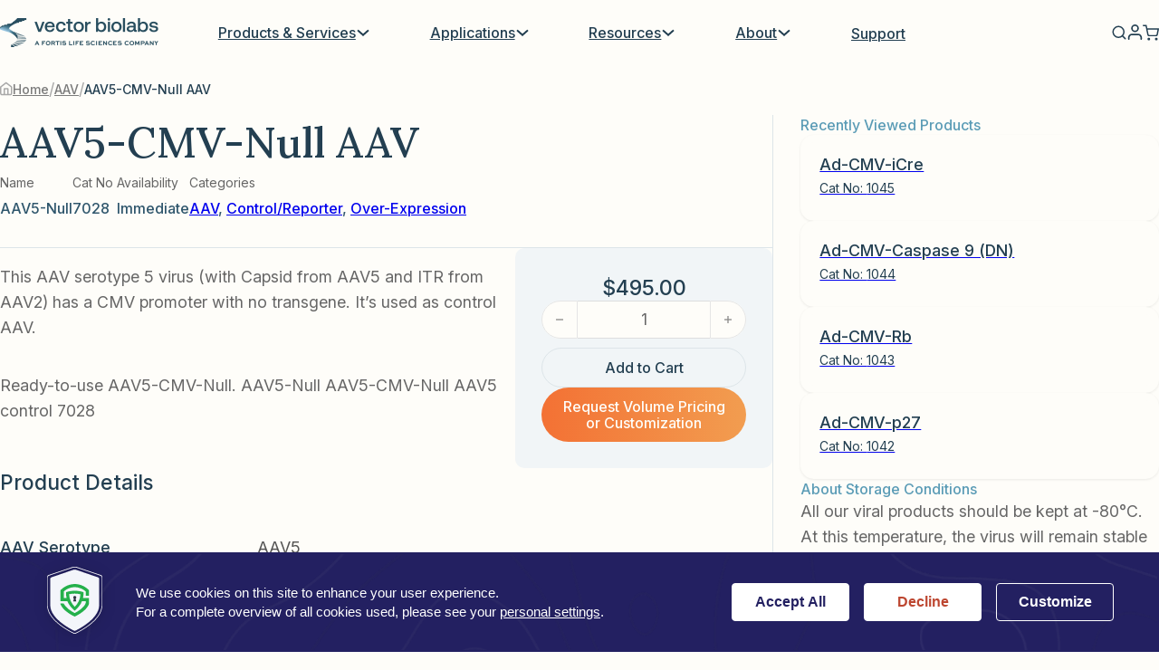

--- FILE ---
content_type: text/html; charset=UTF-8
request_url: https://www.vectorbiolabs.com/product/7028-aav5-cmv-null-aav/?azsid=c9260004-6466-4173-9f02-9511b4bee6a2&i=21
body_size: 36263
content:
<!DOCTYPE html>
<html dir="ltr" lang="en-US" prefix="og: https://ogp.me/ns#">
<head>
<meta charset="UTF-8">
<script>
var gform;gform||(document.addEventListener("gform_main_scripts_loaded",function(){gform.scriptsLoaded=!0}),document.addEventListener("gform/theme/scripts_loaded",function(){gform.themeScriptsLoaded=!0}),window.addEventListener("DOMContentLoaded",function(){gform.domLoaded=!0}),gform={domLoaded:!1,scriptsLoaded:!1,themeScriptsLoaded:!1,isFormEditor:()=>"function"==typeof InitializeEditor,callIfLoaded:function(o){return!(!gform.domLoaded||!gform.scriptsLoaded||!gform.themeScriptsLoaded&&!gform.isFormEditor()||(gform.isFormEditor()&&console.warn("The use of gform.initializeOnLoaded() is deprecated in the form editor context and will be removed in Gravity Forms 3.1."),o(),0))},initializeOnLoaded:function(o){gform.callIfLoaded(o)||(document.addEventListener("gform_main_scripts_loaded",()=>{gform.scriptsLoaded=!0,gform.callIfLoaded(o)}),document.addEventListener("gform/theme/scripts_loaded",()=>{gform.themeScriptsLoaded=!0,gform.callIfLoaded(o)}),window.addEventListener("DOMContentLoaded",()=>{gform.domLoaded=!0,gform.callIfLoaded(o)}))},hooks:{action:{},filter:{}},addAction:function(o,r,e,t){gform.addHook("action",o,r,e,t)},addFilter:function(o,r,e,t){gform.addHook("filter",o,r,e,t)},doAction:function(o){gform.doHook("action",o,arguments)},applyFilters:function(o){return gform.doHook("filter",o,arguments)},removeAction:function(o,r){gform.removeHook("action",o,r)},removeFilter:function(o,r,e){gform.removeHook("filter",o,r,e)},addHook:function(o,r,e,t,n){null==gform.hooks[o][r]&&(gform.hooks[o][r]=[]);var d=gform.hooks[o][r];null==n&&(n=r+"_"+d.length),gform.hooks[o][r].push({tag:n,callable:e,priority:t=null==t?10:t})},doHook:function(r,o,e){var t;if(e=Array.prototype.slice.call(e,1),null!=gform.hooks[r][o]&&((o=gform.hooks[r][o]).sort(function(o,r){return o.priority-r.priority}),o.forEach(function(o){"function"!=typeof(t=o.callable)&&(t=window[t]),"action"==r?t.apply(null,e):e[0]=t.apply(null,e)})),"filter"==r)return e[0]},removeHook:function(o,r,t,n){var e;null!=gform.hooks[o][r]&&(e=(e=gform.hooks[o][r]).filter(function(o,r,e){return!!(null!=n&&n!=o.tag||null!=t&&t!=o.priority)}),gform.hooks[o][r]=e)}});
</script>

<meta name="viewport" content="width=device-width, initial-scale=1">
<title>AAV5-Null AAV, AAV5-CMV-Null [Cat #7028]</title>
	<style>img:is([sizes="auto" i], [sizes^="auto," i]) { contain-intrinsic-size: 3000px 1500px }</style>
	
		<!-- All in One SEO 4.8.3.2 - aioseo.com -->
	<meta name="description" content="Ready-to-use AAV5-CMV-Null. AAV5-Null AAV5-CMV-Null AAV5 control 7028" />
	<meta name="robots" content="max-snippet:-1, max-image-preview:large, max-video-preview:-1" />
	<link rel="canonical" href="https://www.vectorbiolabs.com/product/7028-aav5-cmv-null-aav/" />
	<meta name="generator" content="All in One SEO (AIOSEO) 4.8.3.2" />
		<meta property="og:locale" content="en_US" />
		<meta property="og:site_name" content="Vector Biolabs - Your Trusted Partner in Gene Delivery" />
		<meta property="og:type" content="article" />
		<meta property="og:title" content="AAV5-Null AAV, AAV5-CMV-Null [Cat #7028]" />
		<meta property="og:description" content="Ready-to-use AAV5-CMV-Null. AAV5-Null AAV5-CMV-Null AAV5 control 7028" />
		<meta property="og:url" content="https://www.vectorbiolabs.com/product/7028-aav5-cmv-null-aav/" />
		<meta property="article:published_time" content="2025-06-17T18:38:02+00:00" />
		<meta property="article:modified_time" content="2025-06-27T12:28:39+00:00" />
		<meta name="twitter:card" content="summary_large_image" />
		<meta name="twitter:title" content="AAV5-Null AAV, AAV5-CMV-Null [Cat #7028]" />
		<meta name="twitter:description" content="Ready-to-use AAV5-CMV-Null. AAV5-Null AAV5-CMV-Null AAV5 control 7028" />
		<script type="application/ld+json" class="aioseo-schema">
			{"@context":"https:\/\/schema.org","@graph":[{"@type":"BreadcrumbList","@id":"https:\/\/www.vectorbiolabs.com\/product\/7028-aav5-cmv-null-aav\/#breadcrumblist","itemListElement":[{"@type":"ListItem","@id":"https:\/\/www.vectorbiolabs.com#listItem","position":1,"name":"Home","item":"https:\/\/www.vectorbiolabs.com","nextItem":{"@type":"ListItem","@id":"https:\/\/www.vectorbiolabs.com\/shop\/#listItem","name":"Shop"}},{"@type":"ListItem","@id":"https:\/\/www.vectorbiolabs.com\/shop\/#listItem","position":2,"name":"Shop","item":"https:\/\/www.vectorbiolabs.com\/shop\/","nextItem":{"@type":"ListItem","@id":"https:\/\/www.vectorbiolabs.com\/belongs-control-group\/non-important-control\/#listItem","name":"non-important-control"},"previousItem":{"@type":"ListItem","@id":"https:\/\/www.vectorbiolabs.com#listItem","name":"Home"}},{"@type":"ListItem","@id":"https:\/\/www.vectorbiolabs.com\/belongs-control-group\/non-important-control\/#listItem","position":3,"name":"non-important-control","item":"https:\/\/www.vectorbiolabs.com\/belongs-control-group\/non-important-control\/","nextItem":{"@type":"ListItem","@id":"https:\/\/www.vectorbiolabs.com\/product\/7028-aav5-cmv-null-aav\/#listItem","name":"AAV5-CMV-Null AAV"},"previousItem":{"@type":"ListItem","@id":"https:\/\/www.vectorbiolabs.com\/shop\/#listItem","name":"Shop"}},{"@type":"ListItem","@id":"https:\/\/www.vectorbiolabs.com\/product\/7028-aav5-cmv-null-aav\/#listItem","position":4,"name":"AAV5-CMV-Null AAV","previousItem":{"@type":"ListItem","@id":"https:\/\/www.vectorbiolabs.com\/belongs-control-group\/non-important-control\/#listItem","name":"non-important-control"}}]},{"@type":"ItemPage","@id":"https:\/\/www.vectorbiolabs.com\/product\/7028-aav5-cmv-null-aav\/#itempage","url":"https:\/\/www.vectorbiolabs.com\/product\/7028-aav5-cmv-null-aav\/","name":"AAV5-Null AAV, AAV5-CMV-Null [Cat #7028]","description":"Ready-to-use AAV5-CMV-Null. AAV5-Null AAV5-CMV-Null AAV5 control 7028","inLanguage":"en-US","isPartOf":{"@id":"https:\/\/www.vectorbiolabs.com\/#website"},"breadcrumb":{"@id":"https:\/\/www.vectorbiolabs.com\/product\/7028-aav5-cmv-null-aav\/#breadcrumblist"},"datePublished":"2025-06-17T14:38:02-04:00","dateModified":"2025-06-27T08:28:39-04:00"},{"@type":"Organization","@id":"https:\/\/www.vectorbiolabs.com\/#organization","name":"Vector Biolabs","description":"Your Trusted Partner in Gene Delivery","url":"https:\/\/www.vectorbiolabs.com\/"},{"@type":"WebSite","@id":"https:\/\/www.vectorbiolabs.com\/#website","url":"https:\/\/www.vectorbiolabs.com\/","name":"Vector Biolabs","description":"Your Trusted Partner in Gene Delivery","inLanguage":"en-US","publisher":{"@id":"https:\/\/www.vectorbiolabs.com\/#organization"}}]}
		</script>
		<!-- All in One SEO -->


<!-- Google Tag Manager for WordPress by gtm4wp.com -->
<script data-cfasync="false" data-pagespeed-no-defer>
	var gtm4wp_datalayer_name = "dataLayer";
	var dataLayer = dataLayer || [];
	const gtm4wp_use_sku_instead = 1;
	const gtm4wp_currency = 'USD';
	const gtm4wp_product_per_impression = 10;
	const gtm4wp_clear_ecommerce = false;
</script>
<!-- End Google Tag Manager for WordPress by gtm4wp.com --><link rel='dns-prefetch' href='//player.vimeo.com' />
<link rel='dns-prefetch' href='//fonts.googleapis.com' />
<link rel="alternate" type="application/rss+xml" title="Vector Biolabs &raquo; Feed" href="https://www.vectorbiolabs.com/feed/" />
<link rel="alternate" type="application/rss+xml" title="Vector Biolabs &raquo; Comments Feed" href="https://www.vectorbiolabs.com/comments/feed/" />
<script>
window._wpemojiSettings = {"baseUrl":"https:\/\/s.w.org\/images\/core\/emoji\/15.1.0\/72x72\/","ext":".png","svgUrl":"https:\/\/s.w.org\/images\/core\/emoji\/15.1.0\/svg\/","svgExt":".svg","source":{"concatemoji":"https:\/\/www.vectorbiolabs.com\/wp-includes\/js\/wp-emoji-release.min.js?ver=6.8.1"}};
/*! This file is auto-generated */
!function(i,n){var o,s,e;function c(e){try{var t={supportTests:e,timestamp:(new Date).valueOf()};sessionStorage.setItem(o,JSON.stringify(t))}catch(e){}}function p(e,t,n){e.clearRect(0,0,e.canvas.width,e.canvas.height),e.fillText(t,0,0);var t=new Uint32Array(e.getImageData(0,0,e.canvas.width,e.canvas.height).data),r=(e.clearRect(0,0,e.canvas.width,e.canvas.height),e.fillText(n,0,0),new Uint32Array(e.getImageData(0,0,e.canvas.width,e.canvas.height).data));return t.every(function(e,t){return e===r[t]})}function u(e,t,n){switch(t){case"flag":return n(e,"\ud83c\udff3\ufe0f\u200d\u26a7\ufe0f","\ud83c\udff3\ufe0f\u200b\u26a7\ufe0f")?!1:!n(e,"\ud83c\uddfa\ud83c\uddf3","\ud83c\uddfa\u200b\ud83c\uddf3")&&!n(e,"\ud83c\udff4\udb40\udc67\udb40\udc62\udb40\udc65\udb40\udc6e\udb40\udc67\udb40\udc7f","\ud83c\udff4\u200b\udb40\udc67\u200b\udb40\udc62\u200b\udb40\udc65\u200b\udb40\udc6e\u200b\udb40\udc67\u200b\udb40\udc7f");case"emoji":return!n(e,"\ud83d\udc26\u200d\ud83d\udd25","\ud83d\udc26\u200b\ud83d\udd25")}return!1}function f(e,t,n){var r="undefined"!=typeof WorkerGlobalScope&&self instanceof WorkerGlobalScope?new OffscreenCanvas(300,150):i.createElement("canvas"),a=r.getContext("2d",{willReadFrequently:!0}),o=(a.textBaseline="top",a.font="600 32px Arial",{});return e.forEach(function(e){o[e]=t(a,e,n)}),o}function t(e){var t=i.createElement("script");t.src=e,t.defer=!0,i.head.appendChild(t)}"undefined"!=typeof Promise&&(o="wpEmojiSettingsSupports",s=["flag","emoji"],n.supports={everything:!0,everythingExceptFlag:!0},e=new Promise(function(e){i.addEventListener("DOMContentLoaded",e,{once:!0})}),new Promise(function(t){var n=function(){try{var e=JSON.parse(sessionStorage.getItem(o));if("object"==typeof e&&"number"==typeof e.timestamp&&(new Date).valueOf()<e.timestamp+604800&&"object"==typeof e.supportTests)return e.supportTests}catch(e){}return null}();if(!n){if("undefined"!=typeof Worker&&"undefined"!=typeof OffscreenCanvas&&"undefined"!=typeof URL&&URL.createObjectURL&&"undefined"!=typeof Blob)try{var e="postMessage("+f.toString()+"("+[JSON.stringify(s),u.toString(),p.toString()].join(",")+"));",r=new Blob([e],{type:"text/javascript"}),a=new Worker(URL.createObjectURL(r),{name:"wpTestEmojiSupports"});return void(a.onmessage=function(e){c(n=e.data),a.terminate(),t(n)})}catch(e){}c(n=f(s,u,p))}t(n)}).then(function(e){for(var t in e)n.supports[t]=e[t],n.supports.everything=n.supports.everything&&n.supports[t],"flag"!==t&&(n.supports.everythingExceptFlag=n.supports.everythingExceptFlag&&n.supports[t]);n.supports.everythingExceptFlag=n.supports.everythingExceptFlag&&!n.supports.flag,n.DOMReady=!1,n.readyCallback=function(){n.DOMReady=!0}}).then(function(){return e}).then(function(){var e;n.supports.everything||(n.readyCallback(),(e=n.source||{}).concatemoji?t(e.concatemoji):e.wpemoji&&e.twemoji&&(t(e.twemoji),t(e.wpemoji)))}))}((window,document),window._wpemojiSettings);
</script>
<link rel="preconnect" href="https://fonts.gstatic.com/" crossorigin><link rel='stylesheet' id='wc-first-data-clover-credit-card-checkout-block-css' href='https://www.vectorbiolabs.com/wp-content/plugins/woocommerce-gateway-firstdata/assets/css/blocks/wc-first-data-clover-credit-card-checkout-block.css?ver=5.2.9' media='all' />
<style id='wp-emoji-styles-inline-css'>

	img.wp-smiley, img.emoji {
		display: inline !important;
		border: none !important;
		box-shadow: none !important;
		height: 1em !important;
		width: 1em !important;
		margin: 0 0.07em !important;
		vertical-align: -0.1em !important;
		background: none !important;
		padding: 0 !important;
	}
</style>
<link rel='stylesheet' id='wp-block-library-css' href='https://www.vectorbiolabs.com/wp-includes/css/dist/block-library/style.min.css?ver=6.8.1' media='all' />
<style id='classic-theme-styles-inline-css'>
/*! This file is auto-generated */
.wp-block-button__link{color:#fff;background-color:#32373c;border-radius:9999px;box-shadow:none;text-decoration:none;padding:calc(.667em + 2px) calc(1.333em + 2px);font-size:1.125em}.wp-block-file__button{background:#32373c;color:#fff;text-decoration:none}
</style>
<link rel='stylesheet' id='automaticcss-core-css' href='https://www.vectorbiolabs.com/wp-content/uploads/automatic-css/automatic.css?ver=1746533933' media='all' />
<link rel='stylesheet' id='automaticcss-gutenberg-css' href='https://www.vectorbiolabs.com/wp-content/uploads/automatic-css/automatic-gutenberg.css?ver=1746533935' media='all' />
<style id='global-styles-inline-css'>
:root{--wp--preset--aspect-ratio--square: 1;--wp--preset--aspect-ratio--4-3: 4/3;--wp--preset--aspect-ratio--3-4: 3/4;--wp--preset--aspect-ratio--3-2: 3/2;--wp--preset--aspect-ratio--2-3: 2/3;--wp--preset--aspect-ratio--16-9: 16/9;--wp--preset--aspect-ratio--9-16: 9/16;--wp--preset--color--black: #000000;--wp--preset--color--cyan-bluish-gray: #abb8c3;--wp--preset--color--white: #ffffff;--wp--preset--color--pale-pink: #f78da7;--wp--preset--color--vivid-red: #cf2e2e;--wp--preset--color--luminous-vivid-orange: #ff6900;--wp--preset--color--luminous-vivid-amber: #fcb900;--wp--preset--color--light-green-cyan: #7bdcb5;--wp--preset--color--vivid-green-cyan: #00d084;--wp--preset--color--pale-cyan-blue: #8ed1fc;--wp--preset--color--vivid-cyan-blue: #0693e3;--wp--preset--color--vivid-purple: #9b51e0;--wp--preset--gradient--vivid-cyan-blue-to-vivid-purple: linear-gradient(135deg,rgba(6,147,227,1) 0%,rgb(155,81,224) 100%);--wp--preset--gradient--light-green-cyan-to-vivid-green-cyan: linear-gradient(135deg,rgb(122,220,180) 0%,rgb(0,208,130) 100%);--wp--preset--gradient--luminous-vivid-amber-to-luminous-vivid-orange: linear-gradient(135deg,rgba(252,185,0,1) 0%,rgba(255,105,0,1) 100%);--wp--preset--gradient--luminous-vivid-orange-to-vivid-red: linear-gradient(135deg,rgba(255,105,0,1) 0%,rgb(207,46,46) 100%);--wp--preset--gradient--very-light-gray-to-cyan-bluish-gray: linear-gradient(135deg,rgb(238,238,238) 0%,rgb(169,184,195) 100%);--wp--preset--gradient--cool-to-warm-spectrum: linear-gradient(135deg,rgb(74,234,220) 0%,rgb(151,120,209) 20%,rgb(207,42,186) 40%,rgb(238,44,130) 60%,rgb(251,105,98) 80%,rgb(254,248,76) 100%);--wp--preset--gradient--blush-light-purple: linear-gradient(135deg,rgb(255,206,236) 0%,rgb(152,150,240) 100%);--wp--preset--gradient--blush-bordeaux: linear-gradient(135deg,rgb(254,205,165) 0%,rgb(254,45,45) 50%,rgb(107,0,62) 100%);--wp--preset--gradient--luminous-dusk: linear-gradient(135deg,rgb(255,203,112) 0%,rgb(199,81,192) 50%,rgb(65,88,208) 100%);--wp--preset--gradient--pale-ocean: linear-gradient(135deg,rgb(255,245,203) 0%,rgb(182,227,212) 50%,rgb(51,167,181) 100%);--wp--preset--gradient--electric-grass: linear-gradient(135deg,rgb(202,248,128) 0%,rgb(113,206,126) 100%);--wp--preset--gradient--midnight: linear-gradient(135deg,rgb(2,3,129) 0%,rgb(40,116,252) 100%);--wp--preset--font-size--small: 13px;--wp--preset--font-size--medium: 20px;--wp--preset--font-size--large: 36px;--wp--preset--font-size--x-large: 42px;--wp--preset--spacing--20: 0.44rem;--wp--preset--spacing--30: 0.67rem;--wp--preset--spacing--40: 1rem;--wp--preset--spacing--50: 1.5rem;--wp--preset--spacing--60: 2.25rem;--wp--preset--spacing--70: 3.38rem;--wp--preset--spacing--80: 5.06rem;--wp--preset--shadow--natural: 6px 6px 9px rgba(0, 0, 0, 0.2);--wp--preset--shadow--deep: 12px 12px 50px rgba(0, 0, 0, 0.4);--wp--preset--shadow--sharp: 6px 6px 0px rgba(0, 0, 0, 0.2);--wp--preset--shadow--outlined: 6px 6px 0px -3px rgba(255, 255, 255, 1), 6px 6px rgba(0, 0, 0, 1);--wp--preset--shadow--crisp: 6px 6px 0px rgba(0, 0, 0, 1);}:where(.is-layout-flex){gap: 0.5em;}:where(.is-layout-grid){gap: 0.5em;}body .is-layout-flex{display: flex;}.is-layout-flex{flex-wrap: wrap;align-items: center;}.is-layout-flex > :is(*, div){margin: 0;}body .is-layout-grid{display: grid;}.is-layout-grid > :is(*, div){margin: 0;}:where(.wp-block-columns.is-layout-flex){gap: 2em;}:where(.wp-block-columns.is-layout-grid){gap: 2em;}:where(.wp-block-post-template.is-layout-flex){gap: 1.25em;}:where(.wp-block-post-template.is-layout-grid){gap: 1.25em;}.has-black-color{color: var(--wp--preset--color--black) !important;}.has-cyan-bluish-gray-color{color: var(--wp--preset--color--cyan-bluish-gray) !important;}.has-white-color{color: var(--wp--preset--color--white) !important;}.has-pale-pink-color{color: var(--wp--preset--color--pale-pink) !important;}.has-vivid-red-color{color: var(--wp--preset--color--vivid-red) !important;}.has-luminous-vivid-orange-color{color: var(--wp--preset--color--luminous-vivid-orange) !important;}.has-luminous-vivid-amber-color{color: var(--wp--preset--color--luminous-vivid-amber) !important;}.has-light-green-cyan-color{color: var(--wp--preset--color--light-green-cyan) !important;}.has-vivid-green-cyan-color{color: var(--wp--preset--color--vivid-green-cyan) !important;}.has-pale-cyan-blue-color{color: var(--wp--preset--color--pale-cyan-blue) !important;}.has-vivid-cyan-blue-color{color: var(--wp--preset--color--vivid-cyan-blue) !important;}.has-vivid-purple-color{color: var(--wp--preset--color--vivid-purple) !important;}.has-black-background-color{background-color: var(--wp--preset--color--black) !important;}.has-cyan-bluish-gray-background-color{background-color: var(--wp--preset--color--cyan-bluish-gray) !important;}.has-white-background-color{background-color: var(--wp--preset--color--white) !important;}.has-pale-pink-background-color{background-color: var(--wp--preset--color--pale-pink) !important;}.has-vivid-red-background-color{background-color: var(--wp--preset--color--vivid-red) !important;}.has-luminous-vivid-orange-background-color{background-color: var(--wp--preset--color--luminous-vivid-orange) !important;}.has-luminous-vivid-amber-background-color{background-color: var(--wp--preset--color--luminous-vivid-amber) !important;}.has-light-green-cyan-background-color{background-color: var(--wp--preset--color--light-green-cyan) !important;}.has-vivid-green-cyan-background-color{background-color: var(--wp--preset--color--vivid-green-cyan) !important;}.has-pale-cyan-blue-background-color{background-color: var(--wp--preset--color--pale-cyan-blue) !important;}.has-vivid-cyan-blue-background-color{background-color: var(--wp--preset--color--vivid-cyan-blue) !important;}.has-vivid-purple-background-color{background-color: var(--wp--preset--color--vivid-purple) !important;}.has-black-border-color{border-color: var(--wp--preset--color--black) !important;}.has-cyan-bluish-gray-border-color{border-color: var(--wp--preset--color--cyan-bluish-gray) !important;}.has-white-border-color{border-color: var(--wp--preset--color--white) !important;}.has-pale-pink-border-color{border-color: var(--wp--preset--color--pale-pink) !important;}.has-vivid-red-border-color{border-color: var(--wp--preset--color--vivid-red) !important;}.has-luminous-vivid-orange-border-color{border-color: var(--wp--preset--color--luminous-vivid-orange) !important;}.has-luminous-vivid-amber-border-color{border-color: var(--wp--preset--color--luminous-vivid-amber) !important;}.has-light-green-cyan-border-color{border-color: var(--wp--preset--color--light-green-cyan) !important;}.has-vivid-green-cyan-border-color{border-color: var(--wp--preset--color--vivid-green-cyan) !important;}.has-pale-cyan-blue-border-color{border-color: var(--wp--preset--color--pale-cyan-blue) !important;}.has-vivid-cyan-blue-border-color{border-color: var(--wp--preset--color--vivid-cyan-blue) !important;}.has-vivid-purple-border-color{border-color: var(--wp--preset--color--vivid-purple) !important;}.has-vivid-cyan-blue-to-vivid-purple-gradient-background{background: var(--wp--preset--gradient--vivid-cyan-blue-to-vivid-purple) !important;}.has-light-green-cyan-to-vivid-green-cyan-gradient-background{background: var(--wp--preset--gradient--light-green-cyan-to-vivid-green-cyan) !important;}.has-luminous-vivid-amber-to-luminous-vivid-orange-gradient-background{background: var(--wp--preset--gradient--luminous-vivid-amber-to-luminous-vivid-orange) !important;}.has-luminous-vivid-orange-to-vivid-red-gradient-background{background: var(--wp--preset--gradient--luminous-vivid-orange-to-vivid-red) !important;}.has-very-light-gray-to-cyan-bluish-gray-gradient-background{background: var(--wp--preset--gradient--very-light-gray-to-cyan-bluish-gray) !important;}.has-cool-to-warm-spectrum-gradient-background{background: var(--wp--preset--gradient--cool-to-warm-spectrum) !important;}.has-blush-light-purple-gradient-background{background: var(--wp--preset--gradient--blush-light-purple) !important;}.has-blush-bordeaux-gradient-background{background: var(--wp--preset--gradient--blush-bordeaux) !important;}.has-luminous-dusk-gradient-background{background: var(--wp--preset--gradient--luminous-dusk) !important;}.has-pale-ocean-gradient-background{background: var(--wp--preset--gradient--pale-ocean) !important;}.has-electric-grass-gradient-background{background: var(--wp--preset--gradient--electric-grass) !important;}.has-midnight-gradient-background{background: var(--wp--preset--gradient--midnight) !important;}.has-small-font-size{font-size: var(--wp--preset--font-size--small) !important;}.has-medium-font-size{font-size: var(--wp--preset--font-size--medium) !important;}.has-large-font-size{font-size: var(--wp--preset--font-size--large) !important;}.has-x-large-font-size{font-size: var(--wp--preset--font-size--x-large) !important;}
:where(.wp-block-post-template.is-layout-flex){gap: 1.25em;}:where(.wp-block-post-template.is-layout-grid){gap: 1.25em;}
:where(.wp-block-columns.is-layout-flex){gap: 2em;}:where(.wp-block-columns.is-layout-grid){gap: 2em;}
:root :where(.wp-block-pullquote){font-size: 1.5em;line-height: 1.6;}
</style>
<link rel='stylesheet' id='photoswipe-css' href='https://www.vectorbiolabs.com/wp-content/plugins/woocommerce/assets/css/photoswipe/photoswipe.min.css?ver=9.8.5' media='all' />
<link rel='stylesheet' id='photoswipe-default-skin-css' href='https://www.vectorbiolabs.com/wp-content/plugins/woocommerce/assets/css/photoswipe/default-skin/default-skin.min.css?ver=9.8.5' media='all' />
<style id='woocommerce-inline-inline-css'>
.woocommerce form .form-row .required { visibility: visible; }
</style>
<link rel='stylesheet' id='solr_frontend-css' href='https://www.vectorbiolabs.com/wp-content/plugins/wpsolr-enterprise/wpsolr/core/css/style.css?ver=24.1' media='all' />
<link rel='stylesheet' id='sv-wc-payment-gateway-payment-form-v5_15_2-css' href='https://www.vectorbiolabs.com/wp-content/plugins/woocommerce-gateway-firstdata/vendor/skyverge/wc-plugin-framework/woocommerce/payment-gateway/assets/css/frontend/sv-wc-payment-gateway-payment-form.min.css?ver=5.15.2' media='all' />
<link rel='stylesheet' id='brands-styles-css' href='https://www.vectorbiolabs.com/wp-content/plugins/woocommerce/assets/css/brands.css?ver=9.8.5' media='all' />
<link rel='stylesheet' id='bricks-frontend-css' href='https://www.vectorbiolabs.com/wp-content/themes/bricks/assets/css/frontend.min.css?ver=1753905635' media='all' />
<link rel='stylesheet' id='bricks-child-css' href='https://www.vectorbiolabs.com/wp-content/themes/vector-theme/style.css?ver=1765503720' media='all' />
<link rel='stylesheet' id='bricks-woocommerce-css' href='https://www.vectorbiolabs.com/wp-content/themes/bricks/assets/css/integrations/woocommerce.min.css?ver=1753905635' media='all' />
<link rel='stylesheet' id='bricks-ionicons-css' href='https://www.vectorbiolabs.com/wp-content/themes/bricks/assets/css/libs/ionicons.min.css?ver=1753905635' media='all' />
<link rel='stylesheet' id='bricks-themify-icons-css' href='https://www.vectorbiolabs.com/wp-content/themes/bricks/assets/css/libs/themify-icons.min.css?ver=1753905635' media='all' />
<link rel='stylesheet' id='style_login_widget-css' href='https://www.vectorbiolabs.com/wp-content/plugins/miniorange-oauth-oidc-single-sign-on/resources/css/style_login_widget.css?ver=6.8.1' media='all' />
<link rel='stylesheet' id='automaticcss-bricks-css' href='https://www.vectorbiolabs.com/wp-content/uploads/automatic-css/automatic-bricks.css?ver=1746533934' media='all' />
<link rel='stylesheet' id='color-scheme-switcher-frontend-css' href='https://www.vectorbiolabs.com/wp-content/plugins/automaticcss-plugin/classes/Features/Color_Scheme_Switcher/css/frontend.css?ver=1753905634' media='all' />
<style id='bricks-frontend-inline-inline-css'>
:root {--teal-1000: #1D3342;--teal-900: #233F51;--teal-800: #233F51;--teal-700: #30576D;--teal-600: #3D7691;--teal-500: #43849F;--teal-400: #5B9CB6;--teal-300: #A4C9D4;--teal-200: #DDE5E9;--teal-150: #E3EDF0;--teal-100: #EBF4F7;--teal-50: #F1F5F7;--gray-1000: #262626;--gray-900: #333333;--gray-800: #424242;--gray-700: #4D4D4D;--gray-600: #595959;--gray-500: #666666;--gray-400: #7B7B7B;--gray-300: #A8A8A8;--gray-200: #E3E3E3;--gray-150: #EAEAEA;--gray-100: #F2F2F2;--gray-50: #F4F4F4;--accent-red: #F37134;--accent-orange: #F29D50;--background-accent-ultra-light: #F4E7D9;--background-neutral-ultra-light: #F6F6F6;--background-primary-light: #ADD8F3;--brand-white: #FEFDF9;--vbl-btn-box-shadow-focus: 0px 0px 4px var(--teal-400);} html {font-size: var(--root-font-size)} body {line-height: 160%} h1 {line-height: 130%; font-weight: 500} h2 {line-height: 140%; font-weight: 500} h3 {line-height: 140%; font-weight: 500} h4 {line-height: 140%; font-weight: 500} h5 {line-height: 160%; font-weight: 500} h6 {line-height: 160%; font-weight: 500} body.bricks-is-frontend :focus-visible {outline: none} @supports not selector(:focus-visible) { body.bricks-is-frontend :focus {outline: none; }} .brxe-container {width: var(--content-width)} .woocommerce main.site-main {width: var(--content-width)} #brx-content.wordpress {width: var(--content-width)} .bricks-button {padding-top: .6em; padding-right: 1.25em; padding-bottom: .6em; padding-left: 1.25em; border-radius: var(--radius-xxl); font-weight: 500; letter-spacing: 0px; font-size: var(--text-s)}.brxe-form .form-group input {background-color: var(--white); border: 1px solid var(--gray-150); border-radius: var(--radius-s); color: var(--base); font-weight: 400}.brxe-form .flatpickr {background-color: var(--white); border: 1px solid var(--gray-150); border-radius: var(--radius-s)}.brxe-form select {background-color: var(--white); border: 1px solid var(--gray-150); border-radius: var(--radius-s); color: var(--gray-300); font-weight: 400; color: var(--base)}.brxe-form textarea {background-color: var(--white); border: 1px solid var(--gray-150); border-radius: var(--radius-s); color: var(--base); font-weight: 400}.brxe-form .bricks-button {border: 1px solid var(--gray-150); border-radius: var(--radius-s)}.brxe-form .choose-files {border: 1px solid var(--gray-150); border-radius: var(--radius-s)}.brxe-form ::placeholder {color: var(--gray-300); font-weight: 400}.brx-popup {padding-right: var(--section-space-l); padding-left: var(--section-space-l)}.brx-popup .brx-popup-backdrop {transition: 300ms; background-color: rgba(29, 51, 66, 0.6)} .brx-popup-content {padding-top: 0px; padding-right: 0px; padding-bottom: 0px; padding-left: 0px; background-color: var(--transparent)}@media (max-width: 767px) {.brx-popup {padding-right: var(--section-space-xs); padding-left: var(--section-space-xs)}}@media (max-width: 478px) { body {font-family: "Inter"} h1, h2, h3, h4, h5, h6 {font-family: "Lora"}}.navigation-section.brxe-section {background-color: var(--brand-white)}.navigation-section { transition: transform 0.3s ease-in-out, box-shadow 0.3s ease-in-out, position 0.3s ease-in-out; z-index: 9999;} .fixed-nav { position: fixed; top: 0; left: 0; width: 100%;} .nav-hidden { transform: translateY(-100%); transition: transform 0.3s ease-in-out;} .nav-shadow { box-shadow: 0 4px 10px rgba(0, 0, 0, 0.1);}.header-placeholder { display: none; height: 0;}.vbl_header-parent-nav-items.brxe-block {color: var(--teal-900); font-weight: 500; font-size: var(--text-s)}.vbl_header-parent-nav-items.brxe-block:hover {color: var(--teal-600)}.brx-submenu-toggle > a{ color: var(--base);}@media (max-width: 1150px) and (min-width: 1051px) { }.vbl_header-parent-nav-items.brxe-dropdown {color: var(--teal-900); font-weight: 500; font-size: var(--text-s)}.vbl_header-parent-nav-items.brxe-dropdown:hover {color: var(--teal-600)}.vbl_header-parent-nav-items.brxe-dropdown .brx-submenu-toggle button {color: var(--base)}.brx-submenu-toggle > a{ color: var(--base);}@media (max-width: 1150px) and (min-width: 1051px) { }.vbl_header-parent-nav-items.brxe-text-link {color: var(--teal-900); font-weight: 500; font-size: var(--text-s)}.vbl_header-parent-nav-items.brxe-text-link:hover {color: var(--teal-600)}.vbl_header-parent-nav-items.brxe-text-link .icon {color: var(--base); fill: var(--base)}.brx-submenu-toggle > a{ color: var(--base);}@media (max-width: 1150px) and (min-width: 1051px) { }.vbl-header-mega-menu.brxe-div {background-color: var(--brand-white); padding-top: var(--space-s); padding-right: var(--space-s); padding-bottom: var(--space-s); padding-left: var(--space-s); border: 1px solid var(--gray-200); border-radius: var(--radius-l); margin-top: var(--space-m); min-width: max-content!important}.vbl-header-mega-menu{ box-shadow: 0px 4px 6px -2px rgba(10, 13, 18, 0.03), 0px 12px 16px -4px rgba(10, 13, 18, 0.08);}.mega-menu-content.brxe-div {display: flex; justify-content: flex-start}.vbl-header_mega-menu-nav-section.brxe-div {display: flex; flex-direction: column; align-self: flex-start !important; row-gap: 6px}.mega-menu-section-header.brxe-heading {color: var(--teal-600); font-size: var(--text-s); padding-top: 12px; padding-right: 16px; padding-bottom: 12px; padding-left: 16px}.vbl_header-menu.brxe-nav-menu .bricks-nav-menu {flex-direction: column; gap: var(--space-xs)}.vbl_header-menu.brxe-nav-menu .bricks-nav-menu > li {margin-left: 0}.vbl_header-menu.brxe-nav-menu .bricks-nav-menu > li > a {color: var(--base); padding-top: 8px; padding-right: 12px; padding-bottom: 8px; padding-left: 12px; border-radius: var(--radius-xs)}.vbl_header-menu.brxe-nav-menu .bricks-nav-menu > li > .brx-submenu-toggle > * {color: var(--base); padding-top: 8px; padding-right: 12px; padding-bottom: 8px; padding-left: 12px}.vbl_header-menu.brxe-nav-menu .bricks-nav-menu > .current-menu-item > a {background-color: var(--teal-50)}.vbl_header-menu.brxe-nav-menu .bricks-nav-menu > .current-menu-item > .brx-submenu-toggle {background-color: var(--teal-50)}.vbl_header-menu.brxe-nav-menu .bricks-nav-menu > .current-menu-parent > a {background-color: var(--teal-50)}.vbl_header-menu.brxe-nav-menu .bricks-nav-menu > .current-menu-parent > .brx-submenu-toggle {background-color: var(--teal-50)}.vbl_header-menu.brxe-nav-menu .bricks-nav-menu > .current-menu-ancestor > a {background-color: var(--teal-50)}.vbl_header-menu.brxe-nav-menu .bricks-nav-menu > .current-menu-ancestor > .brx-submenu-toggle {background-color: var(--teal-50)}.vbl_header-menu.brxe-nav-menu .bricks-nav-menu > li:hover > a {background-color: var(--teal-50); border-radius: var(--radius-xs)}.vbl_header-menu.brxe-nav-menu .bricks-nav-menu > li:hover > .brx-submenu-toggle {background-color: var(--teal-50); border-radius: var(--radius-xs)}.vbl_header-menu.brxe-nav-menu .bricks-nav-menu > li > .brx-submenu-toggle {border-radius: var(--radius-xs)}.vbl_header-menu.brxe-nav-menu {font-size: var(--text-s); color: var(--teal-800)}.vbl-btn-primary.brxe-button {color: var(--brand-white); position: relative; background-image: linear-gradient(var(--teal-700), var(--teal-600), var(--teal-500))}.vbl-btn-primary.brxe-button:hover {transition: all; background-image: linear-gradient(var(--teal-700), var(--teal-700))}.vbl-btn-primary::before{ content: ""; position: absolute; top: -1px; left: -1px; right: -1px; bottom: -1px; background: linear-gradient(to bottom, var(--teal-700), var(--teal-600), var(--teal-500)); border-radius: var(--radius-xxl); z-index: -1;} .vbl-btn-primary:hover::before{ content: ""; position: absolute; top: -1px; left: -1px; right: -1px; bottom: -1px; background: var(--teal-700); border-radius: var(--radius-xxl); z-index: -1;}.vbl-btn-primary:focus::before{ box-shadow: var(--vbl-btn-box-shadow-focus);} .vbl-btn-primary i{ transform: rotate(45deg); font-size: 1.35rem;}.vbl_mobilemenu.brxe-nav-menu .bricks-nav-menu .sub-menu {background-color: var(--base-white)}.vbl_mobilemenu.brxe-nav-menu .bricks-nav-menu .sub-menu > li > a {color: var(--primary); font-weight: 400}.vbl_mobilemenu.brxe-nav-menu .bricks-nav-menu .sub-menu > li > .brx-submenu-toggle > * {color: var(--primary); font-weight: 400}.vbl_mobilemenu.brxe-nav-menu .bricks-nav-menu .sub-menu a {padding-top: 0px; padding-right: var(--space-l); padding-bottom: 0px; padding-left: var(--space-l)}.vbl_mobilemenu.brxe-nav-menu .bricks-nav-menu .sub-menu button {padding-top: 0px; padding-right: var(--space-l); padding-bottom: 0px; padding-left: var(--space-l)}.vbl_mobilemenu.brxe-nav-menu .bricks-nav-menu > .current-menu-item > a {background-color: var(--teal-50)}.vbl_mobilemenu.brxe-nav-menu .bricks-nav-menu > .current-menu-item > .brx-submenu-toggle {background-color: var(--teal-50)}.vbl_mobilemenu.brxe-nav-menu .bricks-nav-menu > .current-menu-parent > a {background-color: var(--teal-50)}.vbl_mobilemenu.brxe-nav-menu .bricks-nav-menu > .current-menu-parent > .brx-submenu-toggle {background-color: var(--teal-50)}.vbl_mobilemenu.brxe-nav-menu .bricks-nav-menu > .current-menu-ancestor > a {background-color: var(--teal-50)}.vbl_mobilemenu.brxe-nav-menu .bricks-nav-menu > .current-menu-ancestor > .brx-submenu-toggle {background-color: var(--teal-50)}.vbl_mobilemenu.brxe-nav-menu {width: 100%}.vbl_mobilemenu a{ width: 100%;}.mobilemenu-icon-links-container.brxe-div {display: flex; justify-content: flex-start; align-items: center; column-gap: 8px; padding-top: 8px; padding-right: 12px; padding-bottom: 8px; padding-left: 12px}.mobilemenu-icon-links-container:hover path{ stroke: var(--teal-500);} .mobilemenu-icon-links-container:hover div,.mobilemenu-icon-links-container:hover p{ color: var(--teal-500)!important;}@media (max-width: 1052px) {.mobilemenu-icon-links-container.brxe-div {width: max-content}}.mobilemenu-icon-links-container.brxe-woocommerce-mini-cart {display: flex; justify-content: flex-start; align-items: center; padding-top: 8px; padding-right: 12px; padding-bottom: 8px; padding-left: 12px}.mobilemenu-icon-links-container:hover path{ stroke: var(--teal-500);} .mobilemenu-icon-links-container:hover div,.mobilemenu-icon-links-container:hover p{ color: var(--teal-500)!important;}@media (max-width: 1052px) {.mobilemenu-icon-links-container.brxe-woocommerce-mini-cart {width: max-content}}.vbl-header_icons.brxe-icon {font-size: var(--text-xl); display: flex; align-self: center; justify-content: center; align-items: center}.vbl-header_icons{ width: 18px!important; height: 18px!important; object-fit: contain!important;} .vbl-header_icons:hover path{ stroke: var(--teal-500)!important;}.mobilemenu-icon-link-txt.brxe-text-basic {color: var(--teal-800); font-weight: 500}.breadcrumbs_section.brxe-section {padding-top: var(--space-xs); padding-bottom: var(--space-xs); z-index: 1!important}.breadcrumbs_widget.brxe-breadcrumbs .separator {color: var(--gray-300)}.breadcrumbs_widget.brxe-breadcrumbs .item {font-weight: 500; color: var(--gray-400); font-size: 14px}.breadcrumbs_widget.brxe-breadcrumbs .item[aria-current="page"] {color: var(--teal-800); font-size: 14px}.breadcrumbs_widget.brxe-breadcrumbs {gap: 12px}.breadcrumbs_widget a.item{ display: flex; align-items: center; gap: 12px;} .breadcrumbs_widget a.item:hover{ color: var(--teal-800);} .breadcrumbs_widget a.item path{ stroke: var(--gray-300); transition: stroke 0.5s ease;} .breadcrumbs_widget a.item:hover path{ stroke: var(--teal-800);} .breadcrumbs_widget svg{ width: 14px; height: 16px; margin-top: -2px;}@media (max-width: 768px) { nav.breadcrumbs_widget .item:not([aria-current="page"]):nth-of-type(n+2) { display: inline-block; max-width: 3ch; overflow: hidden; text-overflow: ellipsis; white-space: nowrap; vertical-align: bottom; }} .brxe-breadcrumbs .item[aria-current="page"] { display: inline-block; max-width: 400px;  white-space: nowrap; overflow: hidden; text-overflow: ellipsis; vertical-align: bottom;}@media (max-width: 768px){ .brxe-breadcrumbs .item[aria-current="page"] { max-width: 150px;  }}.product-meta-txt.brxe-text-basic {font-size: var(--text-s); color: var(--teal-700); font-weight: 500}.product-meta-label{ font-size: 14px; color: var(--gray-500); font-weight: 400;}.product-meta-txt.brxe-shortcode {font-size: var(--text-s); color: var(--teal-700); font-weight: 500}.product-meta-label{ font-size: 14px; color: var(--gray-500); font-weight: 400;}.animate-button-on-hover .vbl-primary-txt-link svg,.animate-button-on-hover .vbl-primary-txt-link svg>path{ transition: all 0.2s ease-in-out;} .animate-button-on-hover:hover .vbl-primary-txt-link svg{ transform: translate(2px, 2px);} .animate-button-on-hover:hover .vbl-primary-txt-link{ color: var(--teal-400);} .animate-button-on-hover:hover .vbl-primary-txt-link svg>path{ stroke: var(--teal-400);}.product-list-recently-viewed.brxe-div {padding-top: 8px; padding-right: 8px; padding-bottom: 8px; padding-left: 8px; border-radius: var(--radius-l); background-color: var(--background-neutral-ultra-light); display: flex; flex-direction: column; row-gap: var(--space-xs); max-width: 100%}.product-list-recently-viewed { transition: all 0.2s ease-in-out;} .product-list-recently-viewed:hover{ box-shadow: 0px 12px 24px -4px rgba(10, 13, 18, 0.06), 0px 6px 12px 0px rgba(242, 157, 80, 0.08)!important;} .product-list-recently-viewed:hover h3{ color: var(--teal-500);}.product-catalog-title-div.brxe-div {border-radius: var(--radius-s); padding-top: var(--space-xs); padding-right: var(--space-xs); padding-bottom: var(--space-xs); padding-left: var(--space-xs); background-color: var(--brand-white)}.product-catalog-title.brxe-heading {font-family: "Inter"; font-size: var(--text-m); color: var(--teal-800)}.product-catalog-cat-no.brxe-text-basic {font-size: 14px; color: var(--teal-800)}.product-list-products.brxe-div {padding-top: 8px; padding-right: 8px; padding-bottom: 8px; padding-left: 8px; border-radius: var(--radius-l); background-color: var(--background-neutral-ultra-light); display: flex; flex-direction: column; row-gap: var(--space-xs); max-width: 100%}.product-list-products:hover h3{ color: var(--teal-500);}.footer_nav-containers.brxe-div {display: flex; flex-direction: column; font-size: var(--text-s); row-gap: var(--space-xs); flex-grow: 1}.footer_nav-header.brxe-heading {color: var(--base); font-size: var(--text-s); font-family: "Inter"}@media (max-width: 478px) {.footer_nav-header.brxe-heading {font-family: "Inter"}}.vbl_footer_menu.brxe-nav-menu .bricks-nav-menu {flex-direction: column}.vbl_footer_menu.brxe-nav-menu .bricks-nav-menu > li {margin-bottom: 12px; margin-left: 0}.vbl_footer_menu.brxe-nav-menu .bricks-nav-menu > li > a {color: var(--gray-500)}.vbl_footer_menu.brxe-nav-menu .bricks-nav-menu > li > .brx-submenu-toggle > * {color: var(--gray-500)}.vbl_footer_menu.brxe-nav-menu .bricks-nav-menu > li:hover > a {color: var(--base)}.vbl_footer_menu.brxe-nav-menu .bricks-nav-menu > li:hover > .brx-submenu-toggle > * {color: var(--base)}.vbl_footer_menu.brxe-nav-menu .bricks-nav-menu .current-menu-item > a {color: var(--base)}.vbl_footer_menu.brxe-nav-menu .bricks-nav-menu .current-menu-item > .brx-submenu-toggle > * {color: var(--base)}.vbl_footer_menu.brxe-nav-menu .bricks-nav-menu > .current-menu-parent > a {color: var(--base)}.vbl_footer_menu.brxe-nav-menu .bricks-nav-menu > .current-menu-parent > .brx-submenu-toggle > * {color: var(--base)}.vbl_footer_menu.brxe-nav-menu .bricks-nav-menu > .current-menu-ancestor > a {color: var(--base)}.vbl_footer_menu.brxe-nav-menu .bricks-nav-menu > .current-menu-ancestor > .brx-submenu-toggle > * {color: var(--base)}.footer-newsletter-form .ginput_container input{ background-color: white!important; border: 1px solid var(--teal-200)!important; font-size: var(--text-xs)!important; padding: 0px 12px!important;} .footer-newsletter-form .ginput_container input::placeholder{ font-size: var(--text-xs)!important;}#gform_submit_button_2{ background-image: linear-gradient(to right, var(--accent-orange), var(--accent-red))!important; border: 0px solid white!improtant; color: var(--brand-white)!important; font-weight: 500!important;}#gform_submit_button_2:hover{ background-image: linear-gradient(to right, var(--accent-red), var(--accent-orange))!important;}.footer_terms-and-policy-links.brxe-text-basic {color: var(--gray-500)}.footer_terms-and-policy-links.brxe-text-basic:hover {color: var(--teal-700)}.popup-section.brxe-section {position: relative; padding-top: var(--section-space-m); padding-right: var(--section-space-m); padding-bottom: var(--section-space-m); padding-left: var(--section-space-m); max-width: 800px; background-color: var(--brand-white); border-radius: var(--radius-xl)}.popup-section{ box-shadow: 0px 6.053px 6.053px -3.026px rgba(42, 51, 70, 0.03), 0px 4px 8px 4px rgba(242, 157, 80, 0.06);}.popup-close-icon.brxe-icon {position: absolute; top: 36px; right: 36px; cursor: pointer}@media (max-width: 767px) {.popup-close-icon.brxe-icon {top: 24px; right: 24px}}.example-case-popup-txt.brxe-text-basic {font-size: var(--text-s); color: var(--teal-800)}i.custom_logo { display: none; } a. oauthloginbutton { background-image: linear-gradient(to right, var(--accent-orange), var(--accent-red))!important width: auto; margin: 10px; padding: .6em 1.25em; text-align: center; color: #fff; font-weight: 500 !important; line-height: 27px; border: none; height: auto; border-radius: 99px } .vbl-pd { display:none; } .mirna-reference-data { margin-top: 2rem; } .mirna-reference-data h3 { margin-bottom: 1rem; } .mirna-grid { display: grid; grid-template-columns: 1fr 2fr; gap: 0.5rem 1rem; } .mirna-label { font-weight: bold; color: #333; } .mirna-value { color: #555; } .gene-grid { display: grid; grid-template-columns: 1fr 2fr; gap: 0.5rem 1rem; } .gene-label { font-weight: bold; color: #333; } .gene-value { color: #555; } .product-meta-grid { display: grid; grid-template-columns: 1fr 2fr; gap: 0.5rem 1rem; margin-top: 1rem; } .meta-label { font-weight: bold; color: #333; } .meta-value { color: #555; } .request-quote-button { background-color: #007cba; color: #fff; padding: 0.6em 1.2em; } .custom-quote-link a { color: #007cba; text-decoration: underline; }      .woocommerce-notices-wrapper { margin-top: 4px!important; margin-bottom: 4px!important; } .woocommerce-notices-wrapper .woocommerce-message, .woocommerce-info { background-image: linear-gradient(90deg, #d6ebf9 26%, #a4c9d4 64%, #5b9cb6); background-color: var(--transparent)!important; color: var(--teal-800)!important; padding: 8px 10px 8px var(--space-s)!important; border-radius: 100px!important; font-size: var(--text-s)!important; font-weight: 500!important; margin-bottom: 8px!important; } @media (max-width: 1487px) { .woocommerce-notices-wrapper { margin: 8px var(--space-m)!important; } } .woocommerce-notices-wrapper .woocommerce-message a, .woocommerce-info a { border-radius: 100px!important; background-color: var(--brand-white)!important; color: var(--teal-800)!important; text-transform: capitalize!important; font-weight: 500!important; } .woocommerce-info a.showcoupon { border-radius: 100px!important; background-color: var(--brand-white)!important; color: var(--teal-800)!important; text-transform: capitalize!important; font-weight: 500!important; text-decoration: none!important; padding: 4px 12px!important; }      .gform_heading { display: none; } .gfield_label { font-size: 14px!important; color: var(--teal-800)!important; font-weight: 500!important; margin-bottom: 0px!important; } .gform-field-label--type-inline { color: var(--teal-800)!important; font-weight: 500!important; font-size: var(--text-m)!important; margin-bottom: 0px!important; } .ginput_container input, .ginput_container textarea, .ginput_container select { border: 0px solid transparent; border-radius: 8px; background-color: var(--brand-white); color: var(--teal-800); font-size: var(--text-m)!important; padding: 2px 12px!important; } .ginput_container input[type="checkbox"] { height: 18px!important; width: 18px!important; accent-color: var(--teal-500)!important; } .ginput_container textarea { padding: 8px!important; } .ginput_container input::placeholder, .ginput_container textarea::placeholder, .ginput_container select::placeholder { color: var(--gray-300); } .gfield--type-choice .ginput_container { display: flex; flex-direction: row; align-items: center; gap: 8px; } .gform_button { padding: .6em 1.25em; border-radius: var(--radius-xxl); font-weight: 500; letter-spacing: 0px; font-size: var(--text-s); color: var(--brand-white); position: relative; background-image: linear-gradient(var(--teal-700), var(--teal-600), var(--teal-500)); border: 0px solid transparent; min-width: 150px; text-align: center; line-height: inherit!important; } .gform_button:hover { background-image: linear-gradient(var(--teal-500), var(--teal-600), var(--teal-700)); } #gform_submit_button_1 { width: 48%!important; margin-top: var(--space-xs); } #gform_submit_button_3 { width: 100%!important; margin-top: var(--space-xs); } label#label_1_35_1, label#label_1_36_1, label#label_1_39_1, label#label_1_44_1, label#label_1_48_1 { max-width: none !important; }  .pa_specials_strholiday-sale { display: flex; flex-direction: row; justify-content: space-between; }:root {--bricks-color-acss_import_transparent: transparent;}#brxe-aispcg .bricks-site-logo {width: 175px}#brxe-aispcg {display: none}@media (max-width: 1052px) {#brxe-aispcg .bricks-site-logo {width: 175px}#brxe-aispcg {display: inline-block}}#brxe-uzuyxm .bricks-site-logo {width: 175px}@media (max-width: 1052px) {#brxe-uzuyxm .bricks-site-logo {width: 200px}}@media (max-width: 767px) {#brxe-bqzrry .bricks-nav-menu-wrapper { display: none; }#brxe-bqzrry .bricks-mobile-menu-toggle { display: block; }}@media (max-width: 767px) {#brxe-icmcws .bricks-nav-menu-wrapper { display: none; }#brxe-icmcws .bricks-mobile-menu-toggle { display: block; }}@media (max-width: 767px) {#brxe-gsjnjg .bricks-nav-menu-wrapper { display: none; }#brxe-gsjnjg .bricks-mobile-menu-toggle { display: block; }}#brxe-abxdbe {column-gap: var(--space-m)}@media (max-width: 767px) {#brxe-cffkpg .bricks-nav-menu-wrapper { display: none; }#brxe-cffkpg .bricks-mobile-menu-toggle { display: block; }}@media (max-width: 767px) {#brxe-ywwdvo .bricks-nav-menu-wrapper { display: none; }#brxe-ywwdvo .bricks-mobile-menu-toggle { display: block; }}@media (max-width: 767px) {#brxe-fzfbtx .bricks-nav-menu-wrapper { display: none; }#brxe-fzfbtx .bricks-mobile-menu-toggle { display: block; }}#brxe-rcuajz {align-items: center; row-gap: var(--space-s); justify-content: space-between; flex-grow: 1; column-gap: 16px}#brxe-vwunrq .brxa-wrap {color: var(--primary)}@media (max-width: 1052px) {#brxe-xaxmuf .brx-toggle-div { display: inline-flex; }#brxe-xaxmuf .brxe-toggle { display: inline-flex; }[data-script-id="xaxmuf"] .brx-nav-nested-items {opacity: 0;visibility: hidden;gap: 0;position: fixed;z-index: 1001;top: 0;right: 0;bottom: 0;left: 0;display: flex;align-items: center;justify-content: center;flex-direction: column;background-color: #fff;overflow-y: scroll;flex-wrap: nowrap;}#brxe-xaxmuf.brx-open .brx-nav-nested-items {opacity: 1;visibility: visible;}}#brxe-xaxmuf {flex-grow: 1; max-width: 1000px}@media (max-width: 1200px) { #brxe-xaxmuf { max-width: 85%; }}@media (max-width: 1052px) {#brxe-xaxmuf {justify-content: space-between; width: 100%; max-width: 100%}}#brxe-stvmkm .bricks-site-logo {width: 200px}#brxe-dxvqvt {font-size: var(--text-xxl); color: var(--primary); fill: var(--primary)}#brxe-hxprol {display: flex; flex-direction: row; justify-content: space-between; align-items: center}#brxe-rncnmx.horizontal .line {border-top-color: var(--gray-150)}#brxe-rncnmx.vertical .line {border-right-color: var(--gray-150)}#brxe-rncnmx .icon {color: var(--gray-150)}#brxe-rjiwhc .bricks-nav-menu {flex-direction: column}#brxe-rjiwhc {font-weight: 500}#brxe-sbscbl.horizontal .line {border-top-color: var(--gray-150)}#brxe-sbscbl.vertical .line {border-right-color: var(--gray-150)}#brxe-sbscbl .icon {color: var(--gray-150)}#brxe-vosbon {stroke: var(--teal-900); width: 22px; height: 22px}#brxe-mcmktd {stroke: var(--teal-900)}#brxe-ycfuvk {stroke: var(--teal-900)}#brxe-enadgs {color: var(--teal-800); font-size: var(--text-s); font-weight: 500}#brxe-ewgqwf {display: flex; row-gap: 4px; column-gap: 8px; align-items: center; justify-content: center; align-self: center !important}#brxe-lktgfm svg {height: 20px; width: 20px}#brxe-lktgfm .cart-count {background-color: var(--accent-red)}#brxe-lktgfm .mini-cart-link .cart-icon .cart-count {top: -1px; right: -1px}#brxe-lktgfm{ display: flex; align-items: row; gap: 8px; align-items: center;}#brxe-lktgfm::after{ content: "Cart"; font-size: var(--text-m); color: var(--teal-800); font-weight: 500; }#brxe-lktgfm:hover #brxe-lktgfm::after{ color: var(--teal-500);}#brxe-uwiopa {display: flex; flex-direction: row; row-gap: var(--space-xs); justify-content: space-evenly}@media (max-width: 478px) {@media (max-width: 390px){ #brxe-uwiopa { flex-direction: column; }}#brxe-uwiopa {flex-direction: column}}#brxe-zewduc {width: 100%}#brxe-ahtnxn {background-color: var(--brand-white)}#brxe-ahtnxn{ height: 100vh!important; overflow-y: scroll; flex-wrap: nowrap;}#brxe-offcanvas {background-color: var(--brand-white)}#brxe-ugabno {stroke: var(--teal-900); width: 21px; height: 21px; cursor: pointer}#brxe-cydwam {background-color: var(--transparent)}#brxe-bqebtl {stroke: var(--teal-900)}#brxe-bqebtl{ width: 17px!important; height: 17px!important;}#brxe-uirxud {width: 32px; height: 32px; display: flex; align-self: center; justify-content: center; align-items: center; border: 1px solid var(--teal-200); border-radius: var(--radius-circle); font-size: 14PX; font-weight: 500}#brxe-uirxud:hover {background-color: var(--teal-50)}#brxe-nsmcls {display: flex; row-gap: 4px; column-gap: 8px; align-items: center; justify-content: center; align-self: center !important}#brxe-oioqno svg {height: 18px; width: 18px}#brxe-oioqno .cart-count {background-color: var(--accent-red)}#brxe-oioqno .mini-cart-link .cart-icon .cart-count {top: -1px; right: -1px}#brxe-oioqno:hover path{ stroke: var(--teal-500)!important;}#brxe-gsmzgt {display: flex; flex-direction: row; align-items: center; justify-content: flex-end; row-gap: var(--space-xs); column-gap: var(--space-s)}@media (max-width: 1052px) {#brxe-gsmzgt {display: none}}#brxe-kvwrtp {flex-direction: row; justify-content: space-between; align-items: center}@media (max-width: 767px) {#brxe-kvwrtp {row-gap: 0px}}#brxe-yahtyb {padding-top: var(--space-s); padding-bottom: var(--space-s)}#brxe-d26d2a svg {stroke: var(--gray-300)}.brxe-pdcymj {z-index: -3!important; position: relative; background-color: var(--transparent)}#brxe-rnvkyg {color: var(--teal-800); width: 100%}#brxe-kretin {width: 100$}#brxe-wlpfgb {width: fit-content!important}#brxe-dmmptw {display: flex; flex-direction: row; row-gap: var(--space-xs); width: 100%; column-gap: var(--space-l); flex-wrap: wrap; border-bottom: 1px solid var(--teal-200); padding-bottom: var(--space-m)}#brxe-mmuhqm {display: flex; flex-direction: column}#brxe-elfpel {display: flex; flex-direction: column}#brxe-wzrcfv {text-align: center; color: var(--teal-800); font-size: var(--text-xl); font-weight: 500; margin-right: auto; margin-left: auto}#brxe-wzrcfv del{ font-size: var(--text-xs); color: var(--primary-trans-50);}#brxe-wzrcfv ins{ -webkit-background-clip: text; -webkit-text-fill-color: transparent; background-image: linear-gradient(90deg, #F37134, #F29D50); text-decoration: none!important; font-weight: 700;}#brxe-nsdcsb {width: 100%}#brxe-nsdcsb .cart .quantity {background-color: var(--brand-white)}#brxe-nsdcsb .cart .single_add_to_cart_button, #brxe-nsdcsb a.button[data-product_id] {background-color: var(--transparent); border: 1px solid var(--teal-200); border-radius: var(--radius-circle); color: var(--teal-800); font-weight: 500; font-family: "Inter"; font-size: var(--text-s); padding-top: 12px; padding-right: 12px; padding-bottom: 12px; padding-left: 12px}form.cart div.quantity, form.cart button{ width: 100%!important;}form.cart button:hover{ color: var(--teal-500)!important;}form.cart div.quantity{ border-radius: 100px;}#brxe-nsdcsb .action.plus{ border-radius: 0px 100px 100px 0px;}#brxe-nsdcsb .action.minus{ border-radius: 100px 0px 0px 100px;}a.request-quote-button{ font-weight: 500!important; color: var(--brand-white)!important; line-height: 1.15rem; font-size: var(--text-s); border-radius: 100px; background-image: linear-gradient(90deg, var(--accent-red), var(--accent-orange)); padding: 12px 18px!important;}a.request-quote-button:hover{ background-image: linear-gradient(90deg, var(--accent-orange), var(--accent-red));}#brxe-mygfjs {display: flex; flex-direction: column; align-self: flex-start !important; justify-content: flex-start; align-items: center; background-color: var(--teal-50); padding-top: var(--space-m); padding-right: var(--space-m); padding-bottom: var(--space-m); padding-left: var(--space-m); border-radius: var(--radius-m)}@media (max-width: 1052px) {#brxe-mygfjs {width: 100%}}#brxe-jewddw {display: grid; align-items: initial; flex-direction: column; row-gap: var(--space-xs); grid-template-columns: 2fr 1fr; align-items: flex-start; justify-items: flex-start; justify-content: flex-start; align-content: flex-start}@media (max-width: 1052px) {#brxe-jewddw {grid-template-columns: 1fr; grid-gap: var(--space-m)}}.product-custom-meta h3, .gene-reference-data h3,.product-citations h3,.mirna-reference-data h3{ font-family: Inter; margin-bottom: var(--space-m); color: var(--teal-800); font-size: var(--h5);} .product-meta-grid .meta-label,.gene-grid .gene-label,.mirna-grid .mirna-label{ font-weight: 500; color: var(--teal-800); font-size: var(--text-m); border-bottom: 1px solid var(--teal-200); padding: var(--space-xs) var(--space-xs) var(--space-xs) 0;} .product-meta-grid .meta-value,.gene-grid .gene-value,.mirna-grid .mirna-value{ border-bottom: 1px solid var(--teal-200); padding: var(--space-xs) var(--space-xs) var(--space-xs) 0; overflow-wrap: break-word; word-break: break-word;} .product-meta-grid,.gene-grid,.mirna-grid{ gap: 0px;} .product-citations ul{ margin-left: 20px; padding: 0px;} .product-citations li { color: var(--teal-700); font-size: var(--text-s); margin-bottom: var(--space-xs);} .product-citations li a:hover{ color: var(--teal-500);} .product-citations ul li:nth-child(n + 8) { display: none;}#brxe-4c02d2 {display: flex; flex-direction: column; row-gap: var(--space-xxl)}#brxe-hhltyp {color: var(--teal-400); font-size: var(--text-s); font-weight: 500; font-family: "Inter"}.brxe-rgbuas.brxe-div {background-color: var(--brand-white); box-shadow: 0 1px 3px 0 rgba(10, 13, 18, 0.08)}#brxe-upzcvc {display: flex; flex-direction: column; row-gap: var(--space-xs)}#brxe-xdhkcm {color: var(--teal-400); font-size: var(--text-s); font-weight: 500; font-family: "Inter"}#brxe-vombwb {display: flex; flex-direction: column; row-gap: var(--space-xs)}#brxe-tmpqwz {padding-left: var(--space-m); border-left: 1px solid var(--teal-200); display: flex; flex-direction: column; row-gap: var(--space-xl)}@media (max-width: 850px) {#brxe-tmpqwz {padding-left: 0; border-left-width: 0px}}#brxe-lttwov {display: grid; align-items: initial; grid-template-columns: 2fr 1fr}@media (max-width: 850px) {#brxe-lttwov {grid-template-columns: 1fr}}#brxe-nxkuer {font-weight: 500; font-family: "Inter"; color: var(--teal-800); font-size: var(--h5)}.brxe-etbpvh .brxe-yarbqn.brxe-div {padding-right: 12px; padding-left: 12px}.brxe-etbpvh .brxe-ovzslw.brxe-text-basic {text-align: center; color: var(--teal-800); font-size: var(--text-m); font-weight: 500; padding-top: var(--space-xs); padding-right: var(--space-xs); padding-bottom: var(--space-xs); padding-left: var(--space-xs); border-radius: var(--radius-xs)}.brxe-etbpvh.brxe-div {flex-direction: row; align-items: center; justify-content: space-between; border-radius: var(--radius-s)}#brxe-hevaxk {display: flex; flex-direction: column; row-gap: var(--space-s)}#brxe-scujzh {display: flex; flex-direction: column}#brxe-jdduty {font-weight: 500; font-family: "Inter"; color: var(--teal-800); font-size: var(--h5)}.brxe-hcoese .brxe-miovcb.brxe-div {padding-right: 12px; padding-left: 12px}.brxe-hcoese .brxe-djuvrx.brxe-text-basic {text-align: center; color: var(--teal-800); font-size: var(--text-m); font-weight: 500; padding-top: var(--space-xs); padding-right: var(--space-xs); padding-bottom: var(--space-xs); padding-left: var(--space-xs); border-radius: var(--radius-xs)}.brxe-hcoese.brxe-div {flex-direction: row; align-items: center; justify-content: space-between; border-radius: var(--radius-s)}#brxe-cuqsqy {display: flex; flex-direction: column; row-gap: var(--space-s)}#brxe-dkkobb {display: flex; flex-direction: column}#brxe-qztxdb {display: grid; align-items: initial; grid-template-columns: 1fr 1fr}@media (max-width: 767px) {#brxe-qztxdb {grid-template-columns: 1fr; grid-gap: var(--space-xl)}}#brxe-mzqhev {padding-top: var(--space-m)}#brxe-ckwhaw {padding-top: 0; padding-bottom: 0}#brxe-rbeotg {font-size: var(--text-s)}#brxe-rbeotg a {font-size: var(--text-s); font-size: inherit}.footer_cta-banner-links{ color: var(--teal-500); text-decoration: underline;}@media (max-width: 767px) {#brxe-rbeotg {padding-right: var(--space-m); padding-left: var(--space-m)}}#brxe-ovoesv {justify-content: center; align-items: flex-start; padding-top: var(--space-m); padding-right: var(--space-xl); padding-bottom: var(--space-m); padding-left: var(--space-xl); background-image: url(https://www.vectorbiolabs.com/wp-content/uploads/2025/03/footer-bg-img.png); background-position: center left; background-size: cover; border-radius: var(--radius-l)}@media (max-width: 767px) {#brxe-ovoesv {background-image: linear-gradient(rgba(173, 216, 243, 0.35), rgba(173, 216, 243, 0.35))}}#brxe-tnmjfy {padding-top: var(--space-s); padding-bottom: 0px}#brxe-sbrjmu {flex-direction: row; gap: 4px}#brxe-sbrjmu .icon {align-self: center}#brxe-sbrjmu .icon i {font-size: var(--text-s)}#brxe-sbrjmu .content {font-size: var(--text-s)}#brxe-sbrjmu p{ margin-bottom: 0px!important;}#brxe-ockwww {display: flex; flex-direction: column; row-gap: 11px}@media (max-width: 478px) {#brxe-qhjmot {padding-top: 12px}}@media (max-width: 767px) {#brxe-cxeeqd {order: -1; flex-basis: 100%}}#brxe-zhtcaj .bricks-site-logo {width: 200px}@media (max-width: 767px) {#brxe-oualbf {display: none}}#brxe-tvczql {display: flex; align-items: center; column-gap: var(--space-s)}#brxe-bvmhbq {flex-basis: 100%; display: flex; justify-content: space-between; align-items: center; font-size: var(--text-xs); color: var(--gray-500); padding-top: var(--space-m); border-top: 1px solid var(--gray-200)}@media (max-width: 767px) {#brxe-bvmhbq {flex-direction: column}}@media (max-width: 478px) {#brxe-bvmhbq {flex-direction: column; width: 100%; align-items: flex-start}}#brxe-sldxaw {flex-direction: row; flex-wrap: wrap}@media (max-width: 478px) {#brxe-sldxaw {flex-direction: column}}#brxe-pbwjfm {padding-bottom: var(--space-m)}#brxe-relwpu {height: 24px; width: 24px}
</style>
<link rel='stylesheet' id='bricks-google-fonts-css' href='https://fonts.googleapis.com/css2?family=Inter:wght@100;200;300;400;500;600;700;800;900&#038;display=swap&#038;family=Lora:ital,wght@0,400;0,500;0,600;0,700;1,400;1,500;1,600;1,700&#038;display=swap' media='all' />
<link rel='stylesheet' id='super_speedy_filters_css-css' href='https://www.vectorbiolabs.com/wp-content/plugins/super-speedy-filters/assets/css/super-speedy-filters.css?ver=5.72' media='all' />
<link rel='stylesheet' id='ssf_slider_style-css' href='https://www.vectorbiolabs.com/wp-content/plugins/super-speedy-filters/assets/css/nouislider.min.css?ver=4.31' media='all' />
<script src="https://www.vectorbiolabs.com/wp-includes/js/jquery/jquery.min.js?ver=3.7.1" id="jquery-core-js"></script>
<script src="https://www.vectorbiolabs.com/wp-includes/js/jquery/jquery-migrate.min.js?ver=3.4.1" id="jquery-migrate-js"></script>
<script src="https://www.vectorbiolabs.com/wp-content/plugins/woocommerce/assets/js/jquery-blockui/jquery.blockUI.min.js?ver=2.7.0-wc.9.8.5" id="jquery-blockui-js" defer data-wp-strategy="defer"></script>
<script id="wc-add-to-cart-js-extra">
var wc_add_to_cart_params = {"ajax_url":"\/wp-admin\/admin-ajax.php","wc_ajax_url":"\/?wc-ajax=%%endpoint%%","i18n_view_cart":"View cart","cart_url":"https:\/\/www.vectorbiolabs.com\/cart\/","is_cart":"","cart_redirect_after_add":"no"};
</script>
<script src="https://www.vectorbiolabs.com/wp-content/plugins/woocommerce/assets/js/frontend/add-to-cart.min.js?ver=9.8.5" id="wc-add-to-cart-js" defer data-wp-strategy="defer"></script>
<script src="https://www.vectorbiolabs.com/wp-content/plugins/woocommerce/assets/js/zoom/jquery.zoom.min.js?ver=1.7.21-wc.9.8.5" id="zoom-js" defer data-wp-strategy="defer"></script>
<script src="https://www.vectorbiolabs.com/wp-content/plugins/woocommerce/assets/js/flexslider/jquery.flexslider.min.js?ver=2.7.2-wc.9.8.5" id="flexslider-js" defer data-wp-strategy="defer"></script>
<script src="https://www.vectorbiolabs.com/wp-content/plugins/woocommerce/assets/js/photoswipe/photoswipe.min.js?ver=4.1.1-wc.9.8.5" id="photoswipe-js" defer data-wp-strategy="defer"></script>
<script src="https://www.vectorbiolabs.com/wp-content/plugins/woocommerce/assets/js/photoswipe/photoswipe-ui-default.min.js?ver=4.1.1-wc.9.8.5" id="photoswipe-ui-default-js" defer data-wp-strategy="defer"></script>
<script id="wc-single-product-js-extra">
var wc_single_product_params = {"i18n_required_rating_text":"Please select a rating","i18n_rating_options":["1 of 5 stars","2 of 5 stars","3 of 5 stars","4 of 5 stars","5 of 5 stars"],"i18n_product_gallery_trigger_text":"View full-screen image gallery","review_rating_required":"yes","flexslider":{"rtl":false,"animation":"slide","smoothHeight":true,"directionNav":false,"controlNav":"thumbnails","slideshow":false,"animationSpeed":500,"animationLoop":false,"allowOneSlide":false,"sync":".brx-product-gallery-thumbnail-slider"},"zoom_enabled":"1","zoom_options":[],"photoswipe_enabled":"1","photoswipe_options":{"shareEl":false,"closeOnScroll":false,"history":false,"hideAnimationDuration":0,"showAnimationDuration":0},"flexslider_enabled":"1"};
</script>
<script src="https://www.vectorbiolabs.com/wp-content/plugins/woocommerce/assets/js/frontend/single-product.min.js?ver=9.8.5" id="wc-single-product-js" defer data-wp-strategy="defer"></script>
<script src="https://www.vectorbiolabs.com/wp-content/plugins/woocommerce/assets/js/js-cookie/js.cookie.min.js?ver=2.1.4-wc.9.8.5" id="js-cookie-js" defer data-wp-strategy="defer"></script>
<script id="woocommerce-js-extra">
var woocommerce_params = {"ajax_url":"\/wp-admin\/admin-ajax.php","wc_ajax_url":"\/?wc-ajax=%%endpoint%%","i18n_password_show":"Show password","i18n_password_hide":"Hide password"};
</script>
<script src="https://www.vectorbiolabs.com/wp-content/plugins/woocommerce/assets/js/frontend/woocommerce.min.js?ver=9.8.5" id="woocommerce-js" defer data-wp-strategy="defer"></script>
<script id="color-scheme-switcher-frontend-js-extra">
var acss = {"color_mode":"light","enable_client_color_preference":"false"};
</script>
<script src="https://www.vectorbiolabs.com/wp-content/plugins/automaticcss-plugin/classes/Features/Color_Scheme_Switcher/js/frontend.min.js?ver=1753905634" id="color-scheme-switcher-frontend-js"></script>
<script id="awd_fast_filters_js-js-extra">
var fww_variables = {"ajaxurl":"https:\/\/www.vectorbiolabs.com\/wp-admin\/admin-ajax.php","ssf_t_nomatches":"No match found","use_ajax":"noajax","hide_top_filters":"hide","url_parameters":["product_type","product_visibility","product_shipping_class","pa_availability","pa_product-type","pa_promoter","pa_reporter","pa_shrna-knockdown","pa_shrna-validated","pa_species","pa_storage-buffer","pa_titer","pa_viral-backbone","pa_volume","pa_specials","meta_","testwpi","stock-status","fww_filters","ssf","archivetemplate","taxtemplate","product_cat","belongs-control-group","related-product-group","uses-control-group","publication-group","product_brand","product_tag","pa_specials","onsale","fww_check_cat"],"pagination_base":"page","link_custom_attributes":[],"nonce":"eb7e629984"};
</script>
<script src="https://www.vectorbiolabs.com/wp-content/plugins/super-speedy-filters/assets/js/super-speedy-filters.js?ver=5.98" id="awd_fast_filters_js-js"></script>
<script src="https://www.vectorbiolabs.com/wp-content/plugins/super-speedy-filters/assets/js/nouislider.min.js?ver=4.31" id="ssf_slider-js"></script>
<script src="https://www.vectorbiolabs.com/wp-content/plugins/super-speedy-filters/assets/js/wNumb.min.js?ver=4.01" id="dashicons-picker2-js"></script>
<link rel="https://api.w.org/" href="https://www.vectorbiolabs.com/wp-json/" /><link rel="alternate" title="JSON" type="application/json" href="https://www.vectorbiolabs.com/wp-json/wp/v2/product/6002" /><meta name="generator" content="WordPress 6.8.1" />
<meta name="generator" content="WooCommerce 9.8.5" />
<link rel='shortlink' href='https://www.vectorbiolabs.com/?p=6002' />
<link rel="alternate" title="oEmbed (JSON)" type="application/json+oembed" href="https://www.vectorbiolabs.com/wp-json/oembed/1.0/embed?url=https%3A%2F%2Fwww.vectorbiolabs.com%2Fproduct%2F7028-aav5-cmv-null-aav%2F" />
<link rel="alternate" title="oEmbed (XML)" type="text/xml+oembed" href="https://www.vectorbiolabs.com/wp-json/oembed/1.0/embed?url=https%3A%2F%2Fwww.vectorbiolabs.com%2Fproduct%2F7028-aav5-cmv-null-aav%2F&#038;format=xml" />
        <script>
            wpsolr_globalError = [];
            window.onerror = function (msg, url, line, col, error) {
                wpsolr_globalError.push({msg: msg, url: url, line: line, error: error});
            };
        </script>
		
<!-- Google Tag Manager for WordPress by gtm4wp.com -->
<!-- GTM Container placement set to automatic -->
<script data-cfasync="false" data-pagespeed-no-defer>
	var dataLayer_content = {"visitorLoginState":"logged-out","visitorEmail":"","visitorEmailHash":"","pagePostType":"product","pagePostType2":"single-product","pagePostAuthor":"importagent","browserName":"","browserVersion":"","browserEngineName":"","browserEngineVersion":"","osName":"","osVersion":"","deviceType":"bot","deviceManufacturer":"","deviceModel":"","cartContent":{"totals":{"applied_coupons":[],"discount_total":0,"subtotal":0,"total":0},"items":[]},"productRatingCounts":[],"productAverageRating":0,"productReviewCount":0,"productType":"simple","productIsVariable":0};
	dataLayer.push( dataLayer_content );
</script>
<script data-cfasync="false" data-pagespeed-no-defer>
(function(w,d,s,l,i){w[l]=w[l]||[];w[l].push({'gtm.start':
new Date().getTime(),event:'gtm.js'});var f=d.getElementsByTagName(s)[0],
j=d.createElement(s),dl=l!='dataLayer'?'&l='+l:'';j.async=true;j.src=
'//www.googletagmanager.com/gtm.js?id='+i+dl;f.parentNode.insertBefore(j,f);
})(window,document,'script','dataLayer','GTM-KXHQX5P2');
</script>
<!-- End Google Tag Manager for WordPress by gtm4wp.com --><!-- Light Mode Favicon -->
<link rel="icon" type="image/png" sizes="16x16" href="/wp-content/uploads/2025/03/favicon-light-16.png">
<link rel="icon" type="image/png" sizes="32x32" href="/wp-content/uploads/2025/03/favicon-light-32.png">
<link rel="icon" type="image/png" sizes="48x48" href="/wp-content/uploads/2025/03/favicon-light-48.png">
<link rel="icon" type="image/png" sizes="152x152" href="/wp-content/uploads/2025/03/favicon-light-152.png">
<link rel="icon" type="image/png" sizes="167x167" href="/wp-content/uploads/2025/03/favicon-light-167.png">
<link rel="icon" type="image/png" sizes="180x180" href="/wp-content/uploads/2025/03/favicon-light-180.png">
<link rel="icon" type="image/png" sizes="192x192" href="/wp-content/uploads/2025/03/favicon-light-192.png">

<!-- Dark Mode Favicon -->
<link rel="icon" media="(prefers-color-scheme: dark)" type="image/png" sizes="16x16" href="/wp-content/uploads/2025/03/favicon-dark-16.png">
<link rel="icon" media="(prefers-color-scheme: dark)" type="image/png" sizes="32x32" href="/wp-content/uploads/2025/03/favicon-dark-32.png">
<link rel="icon" media="(prefers-color-scheme: dark)" type="image/png" sizes="48x48" href="/wp-content/uploads/2025/03/favicon-dark-48.png">
<link rel="icon" media="(prefers-color-scheme: dark)" type="image/png" sizes="152x152" href="/wp-content/uploads/2025/03/favicon-dark-152.png">
<link rel="icon" media="(prefers-color-scheme: dark)" type="image/png" sizes="167x167" href="/wp-content/uploads/2025/03/favicon-dark-167.png">
<link rel="icon" media="(prefers-color-scheme: dark)" type="image/png" sizes="180x180" href="/wp-content/uploads/2025/03/favicon-dark-180.png">
<link rel="icon" media="(prefers-color-scheme: dark)" type="image/png" sizes="192x192" href="/wp-content/uploads/2025/03/favicon-dark-192.png">

<!-- Apple Touch Icons (Light & Dark Mode) -->
<link rel="apple-touch-icon" sizes="180x180" href="/wp-content/uploads/2025/03/favicon-light-180.png">
<link rel="apple-touch-icon" media="(prefers-color-scheme: dark)" sizes="180x180" href="/wp-content/uploads/2025/03/favicon-dark-180.png">

<!-- Windows Tiles -->
<meta name="msapplication-TileColor" content="#FEFDF9">
<meta name="msapplication-TileImage" content="/wp-content/uploads/2025/03/favicon-light-167.png">
<meta name="theme-color" content="#FEFDF9">


<!-- Preloading Sub Page Hero Image -->
<link rel="preload" as="image" href="/wp-content/uploads/2025/04/textured-bg-dark-sm.webp" type="image/webp">


<!------------------------------------------------------------->
<script src="https://cdn.bioz.com/assets/bioz-w-api-6.0.min.js"></script>
  
<link rel="stylesheet" href="https://cdn.bioz.com/assets/font-awesome-reg.css">
<link rel="stylesheet" type="text/css" href="https://cdn.bioz.com/assets/tooltipster.css" />
<link rel="stylesheet" type="text/css" href="https://cdn.bioz.com/assets/tooltipster-theme2.css" />
<script src="https://cdn.bioz.com/assets/bioz-w-api-2.5.min.js"></script>
<link rel="stylesheet" href="https://cdn.bioz.com/assets/v_widget-2.5.css">
<script src="https://cdn.bioz.com/assets/v_widget-2.5.vector_biolabs.js"></script>
<script type="text/javascript" src="https://cdn.bioz.com/assets/tooltipster.js"></script>
<script>
    var _type = "commercial";
    var _company = "7687";
    var _vendor = "Vector Biolabs";
    var _vendor_partner_color = "#30576D";
    var _form_url = "https://back-badge-8.bioz.com";
    var _key = "";
    var _form_mobile = false;
</script>


	<noscript><style>.woocommerce-product-gallery{ opacity: 1 !important; }</style></noscript>
	<link rel="icon" href="https://www.vectorbiolabs.com/wp-content/uploads/2025/03/cropped-favicon-light-192-32x32.png" sizes="32x32" />
<link rel="icon" href="https://www.vectorbiolabs.com/wp-content/uploads/2025/03/cropped-favicon-light-192-192x192.png" sizes="192x192" />
<link rel="apple-touch-icon" href="https://www.vectorbiolabs.com/wp-content/uploads/2025/03/cropped-favicon-light-192-180x180.png" />
<meta name="msapplication-TileImage" content="https://www.vectorbiolabs.com/wp-content/uploads/2025/03/cropped-favicon-light-192-270x270.png" />

<!-- Facebook Open Graph (by Bricks) -->
<meta property="og:url" content="https://www.vectorbiolabs.com/product/7028-aav5-cmv-null-aav/" />
<meta property="og:site_name" content="Vector Biolabs" />
<meta property="og:title" content="AAV5-CMV-Null AAV" />
<meta property="og:description" content="Ready-to-use AAV5-CMV-Null. AAV5-Null AAV5-CMV-Null AAV5 control 7028" />
<meta property="og:type" content="website" />
</head>

<body class="wp-singular product-template-default single single-product postid-6002 wp-theme-bricks wp-child-theme-vector-theme theme-bricks woocommerce woocommerce-page woocommerce-no-js brx-body bricks-is-frontend wp-embed-responsive">		<a class="skip-link" href="#brx-content">Skip to main content</a>

					<a class="skip-link" href="#brx-footer">Skip to footer</a>
			<header id="brx-header"><section id="brxe-yahtyb" class="brxe-section navigation-section bricks-lazy-hidden"><div id="brxe-kvwrtp" class="brxe-container bricks-lazy-hidden"><nav id="brxe-xaxmuf" data-script-id="xaxmuf" class="brxe-nav-nested bricks-lazy-hidden" aria-label="Menu" data-toggle="tablet_portrait"><a id="brxe-aispcg" class="brxe-logo" href="https://www.vectorbiolabs.com"><img width="350" height="64" src="https://www.vectorbiolabs.com/wp-content/uploads/2025/02/Logo.png" class="bricks-site-logo css-filter" alt="Vector Bio Labs" loading="eager" width="175" decoding="async" srcset="https://www.vectorbiolabs.com/wp-content/uploads/2025/02/Logo.png 350w, https://www.vectorbiolabs.com/wp-content/uploads/2025/02/Logo-300x55.png 300w" sizes="(max-width: 350px) 100vw, 350px" /></a><ul id="brxe-rcuajz" class="brxe-block vbl_header-parent-nav-items brx-nav-nested-items bricks-lazy-hidden"><li class="menu-item"><a id="brxe-uzuyxm" class="brxe-logo" href="https://www.vectorbiolabs.com"><img width="350" height="64" src="https://www.vectorbiolabs.com/wp-content/uploads/2025/02/Logo.png" class="bricks-site-logo css-filter" alt="Vector Bio Labs" loading="eager" width="175" decoding="async" srcset="https://www.vectorbiolabs.com/wp-content/uploads/2025/02/Logo.png 350w, https://www.vectorbiolabs.com/wp-content/uploads/2025/02/Logo-300x55.png 300w" sizes="(max-width: 350px) 100vw, 350px" /></a></li><li id="brxe-zsnauh" data-script-id="zsnauh" class="brxe-dropdown vbl_header-parent-nav-items bricks-lazy-hidden"><div class="brx-submenu-toggle"><a href="https://www.vectorbiolabs.com/product-and-services/">Products & Services</a><button aria-expanded="false" aria-label="Toggle dropdown"><svg xmlns="http://www.w3.org/2000/svg" viewBox="0 0 12 12" fill="none"><path d="M1.50002 4L6.00002 8L10.5 4" stroke-width="1.5" stroke="currentcolor"></path></svg></button></div><ul id="brxe-stjhdg" class="brxe-div vbl-header-mega-menu brx-dropdown-content bricks-lazy-hidden"><li class="menu-item"><div id="brxe-abxdbe" class="brxe-div mega-menu-content bricks-lazy-hidden"><div id="brxe-xpqcis" class="brxe-div vbl-header_mega-menu-nav-section bricks-lazy-hidden"><div id="brxe-tconjq" class="brxe-heading mega-menu-section-header">AAV</div><div id="brxe-bqzrry" data-script-id="bqzrry" class="brxe-nav-menu vbl_header-menu"><nav class="bricks-nav-menu-wrapper mobile_landscape"><ul id="menu-aav" class="bricks-nav-menu"><li id="menu-item-185" class="menu-item menu-item-type-post_type menu-item-object-page menu-item-185 bricks-menu-item"><a href="https://www.vectorbiolabs.com/product-and-services/aav-custom-production/">AAV Custom Production</a></li>
<li id="menu-item-184" class="menu-item menu-item-type-post_type menu-item-object-page menu-item-184 bricks-menu-item"><a href="https://www.vectorbiolabs.com/product-and-services/aav-control-products/">AAV Control Products</a></li>
<li id="menu-item-5522" class="menu-item menu-item-type-custom menu-item-object-custom menu-item-5522 bricks-menu-item"><a href="/product-category/aav/">AAV Product Catalog</a></li>
</ul></nav>			<button class="bricks-mobile-menu-toggle" aria-haspopup="true" aria-label="Open mobile menu" aria-expanded="false">
				<span class="bar-top"></span>
				<span class="bar-center"></span>
				<span class="bar-bottom"></span>
			</button>
			<nav class="bricks-mobile-menu-wrapper left"><ul id="menu-aav-1" class="bricks-mobile-menu"><li class="menu-item menu-item-type-post_type menu-item-object-page menu-item-185 bricks-menu-item"><a href="https://www.vectorbiolabs.com/product-and-services/aav-custom-production/">AAV Custom Production</a></li>
<li class="menu-item menu-item-type-post_type menu-item-object-page menu-item-184 bricks-menu-item"><a href="https://www.vectorbiolabs.com/product-and-services/aav-control-products/">AAV Control Products</a></li>
<li class="menu-item menu-item-type-custom menu-item-object-custom menu-item-5522 bricks-menu-item"><a href="/product-category/aav/">AAV Product Catalog</a></li>
</ul></nav><div class="bricks-mobile-menu-overlay"></div></div></div><div id="brxe-rsncyf" class="brxe-div vbl-header_mega-menu-nav-section bricks-lazy-hidden"><div id="brxe-fajmwu" class="brxe-heading mega-menu-section-header">Adenovirus</div><div id="brxe-icmcws" data-script-id="icmcws" class="brxe-nav-menu vbl_header-menu"><nav class="bricks-nav-menu-wrapper mobile_landscape"><ul id="menu-adenovirus" class="bricks-nav-menu"><li id="menu-item-189" class="menu-item menu-item-type-post_type menu-item-object-page menu-item-189 bricks-menu-item"><a href="https://www.vectorbiolabs.com/product-and-services/adenovirus-construction/">Adenovirus Construction</a></li>
<li id="menu-item-188" class="menu-item menu-item-type-post_type menu-item-object-page menu-item-188 bricks-menu-item"><a href="https://www.vectorbiolabs.com/product-and-services/adenovirus-amplification/">Adenovirus Amplification</a></li>
<li id="menu-item-187" class="menu-item menu-item-type-post_type menu-item-object-page menu-item-187 bricks-menu-item"><a href="https://www.vectorbiolabs.com/product-and-services/adenovirus-control-products/">Adenovirus Control Products</a></li>
<li id="menu-item-5523" class="menu-item menu-item-type-custom menu-item-object-custom menu-item-5523 bricks-menu-item"><a href="/product-category/adenovirus/">Adenovirus Product Catalog</a></li>
</ul></nav>			<button class="bricks-mobile-menu-toggle" aria-haspopup="true" aria-label="Open mobile menu" aria-expanded="false">
				<span class="bar-top"></span>
				<span class="bar-center"></span>
				<span class="bar-bottom"></span>
			</button>
			<nav class="bricks-mobile-menu-wrapper left"><ul id="menu-adenovirus-1" class="bricks-mobile-menu"><li class="menu-item menu-item-type-post_type menu-item-object-page menu-item-189 bricks-menu-item"><a href="https://www.vectorbiolabs.com/product-and-services/adenovirus-construction/">Adenovirus Construction</a></li>
<li class="menu-item menu-item-type-post_type menu-item-object-page menu-item-188 bricks-menu-item"><a href="https://www.vectorbiolabs.com/product-and-services/adenovirus-amplification/">Adenovirus Amplification</a></li>
<li class="menu-item menu-item-type-post_type menu-item-object-page menu-item-187 bricks-menu-item"><a href="https://www.vectorbiolabs.com/product-and-services/adenovirus-control-products/">Adenovirus Control Products</a></li>
<li class="menu-item menu-item-type-custom menu-item-object-custom menu-item-5523 bricks-menu-item"><a href="/product-category/adenovirus/">Adenovirus Product Catalog</a></li>
</ul></nav><div class="bricks-mobile-menu-overlay"></div></div></div><div id="brxe-zjfsut" class="brxe-div vbl-header_mega-menu-nav-section bricks-lazy-hidden"><div id="brxe-lxjpxi" class="brxe-heading mega-menu-section-header">Other services</div><div id="brxe-gsjnjg" data-script-id="gsjnjg" class="brxe-nav-menu vbl_header-menu"><nav class="bricks-nav-menu-wrapper mobile_landscape"><ul id="menu-other-services" class="bricks-nav-menu"><li id="menu-item-191" class="menu-item menu-item-type-post_type menu-item-object-page menu-item-191 bricks-menu-item"><a href="https://www.vectorbiolabs.com/product-and-services/shrna-screening-validation/">shRNA Screening/Validation</a></li>
<li id="menu-item-15769" class="menu-item menu-item-type-custom menu-item-object-custom menu-item-15769 bricks-menu-item"><a href="/product-tag/shrna/">shRNA Product Catalog</a></li>
</ul></nav>			<button class="bricks-mobile-menu-toggle" aria-haspopup="true" aria-label="Open mobile menu" aria-expanded="false">
				<span class="bar-top"></span>
				<span class="bar-center"></span>
				<span class="bar-bottom"></span>
			</button>
			<nav class="bricks-mobile-menu-wrapper left"><ul id="menu-other-services-1" class="bricks-mobile-menu"><li class="menu-item menu-item-type-post_type menu-item-object-page menu-item-191 bricks-menu-item"><a href="https://www.vectorbiolabs.com/product-and-services/shrna-screening-validation/">shRNA Screening/Validation</a></li>
<li class="menu-item menu-item-type-custom menu-item-object-custom menu-item-15769 bricks-menu-item"><a href="/product-tag/shrna/">shRNA Product Catalog</a></li>
</ul></nav><div class="bricks-mobile-menu-overlay"></div></div></div></div></li><li class="menu-item"><a id="brxe-yfhvfl" class="brxe-button vbl-btn-primary bricks-button bricks-background-primary" href="https://www.vectorbiolabs.com/product-and-services/request-a-quote/">Request A Quote</a></li></ul></li><li id="brxe-mrzngz" data-script-id="mrzngz" class="brxe-dropdown vbl_header-parent-nav-items bricks-lazy-hidden"><div class="brx-submenu-toggle"><a href="https://www.vectorbiolabs.com/applications/">Applications</a><button aria-expanded="false" aria-label="Toggle dropdown"><svg xmlns="http://www.w3.org/2000/svg" viewBox="0 0 12 12" fill="none"><path d="M1.50002 4L6.00002 8L10.5 4" stroke-width="1.5" stroke="currentcolor"></path></svg></button></div><ul id="brxe-zyirxj" class="brxe-div vbl-header-mega-menu brx-dropdown-content bricks-lazy-hidden"><li class="menu-item"><div id="brxe-eiuwhi" class="brxe-div bricks-lazy-hidden"><div id="brxe-cffkpg" data-script-id="cffkpg" class="brxe-nav-menu vbl_header-menu"><nav class="bricks-nav-menu-wrapper mobile_landscape"><ul id="menu-applications" class="bricks-nav-menu"><li id="menu-item-370" class="menu-item menu-item-type-post_type menu-item-object-page menu-item-370 bricks-menu-item"><a href="https://www.vectorbiolabs.com/applications/gene-therapy/">Gene Therapy</a></li>
<li id="menu-item-369" class="menu-item menu-item-type-post_type menu-item-object-page menu-item-369 bricks-menu-item"><a href="https://www.vectorbiolabs.com/applications/disease-modeling/">Disease Modeling</a></li>
<li id="menu-item-372" class="menu-item menu-item-type-post_type menu-item-object-page menu-item-372 bricks-menu-item"><a href="https://www.vectorbiolabs.com/applications/target-validation/">Target Validation</a></li>
<li id="menu-item-371" class="menu-item menu-item-type-post_type menu-item-object-page menu-item-371 bricks-menu-item"><a href="https://www.vectorbiolabs.com/applications/small-molecule-screening/">Small Molecule Screening</a></li>
<li id="menu-item-185148" class="menu-item menu-item-type-post_type menu-item-object-page menu-item-185148 bricks-menu-item"><a href="https://www.vectorbiolabs.com/applications/neuroscience/">Neuroscience</a></li>
</ul></nav>			<button class="bricks-mobile-menu-toggle" aria-haspopup="true" aria-label="Open mobile menu" aria-expanded="false">
				<span class="bar-top"></span>
				<span class="bar-center"></span>
				<span class="bar-bottom"></span>
			</button>
			<nav class="bricks-mobile-menu-wrapper left"><ul id="menu-applications-1" class="bricks-mobile-menu"><li class="menu-item menu-item-type-post_type menu-item-object-page menu-item-370 bricks-menu-item"><a href="https://www.vectorbiolabs.com/applications/gene-therapy/">Gene Therapy</a></li>
<li class="menu-item menu-item-type-post_type menu-item-object-page menu-item-369 bricks-menu-item"><a href="https://www.vectorbiolabs.com/applications/disease-modeling/">Disease Modeling</a></li>
<li class="menu-item menu-item-type-post_type menu-item-object-page menu-item-372 bricks-menu-item"><a href="https://www.vectorbiolabs.com/applications/target-validation/">Target Validation</a></li>
<li class="menu-item menu-item-type-post_type menu-item-object-page menu-item-371 bricks-menu-item"><a href="https://www.vectorbiolabs.com/applications/small-molecule-screening/">Small Molecule Screening</a></li>
<li class="menu-item menu-item-type-post_type menu-item-object-page menu-item-185148 bricks-menu-item"><a href="https://www.vectorbiolabs.com/applications/neuroscience/">Neuroscience</a></li>
</ul></nav><div class="bricks-mobile-menu-overlay"></div></div></div></li></ul></li><li id="brxe-nnqggl" data-script-id="nnqggl" class="brxe-dropdown vbl_header-parent-nav-items bricks-lazy-hidden"><div class="brx-submenu-toggle"><a href="https://www.vectorbiolabs.com/resources/">Resources</a><button aria-expanded="false" aria-label="Toggle dropdown"><svg xmlns="http://www.w3.org/2000/svg" viewBox="0 0 12 12" fill="none"><path d="M1.50002 4L6.00002 8L10.5 4" stroke-width="1.5" stroke="currentcolor"></path></svg></button></div><ul id="brxe-nljhsj" class="brxe-div vbl-header-mega-menu brx-dropdown-content bricks-lazy-hidden"><li class="menu-item"><div id="brxe-ekgnnq" class="brxe-div bricks-lazy-hidden"><div id="brxe-ywwdvo" data-script-id="ywwdvo" class="brxe-nav-menu vbl_header-menu"><nav class="bricks-nav-menu-wrapper mobile_landscape"><ul id="menu-resources" class="bricks-nav-menu"><li id="menu-item-195" class="menu-item menu-item-type-post_type menu-item-object-page menu-item-195 bricks-menu-item"><a href="https://www.vectorbiolabs.com/resources/understanding-vector-technologies/">Understanding Vector Technologies</a></li>
<li id="menu-item-184578" class="menu-item menu-item-type-post_type menu-item-object-page menu-item-184578 bricks-menu-item"><a href="https://www.vectorbiolabs.com/resources/citations/">Citations</a></li>
<li id="menu-item-185039" class="menu-item menu-item-type-post_type menu-item-object-page menu-item-185039 bricks-menu-item"><a href="https://www.vectorbiolabs.com/resources/serotype-selection-guide/">Serotype Selection Guide</a></li>
<li id="menu-item-185038" class="menu-item menu-item-type-post_type menu-item-object-page menu-item-185038 bricks-menu-item"><a href="https://www.vectorbiolabs.com/resources/promoter-selection-guide/">Promoter Selection Guide</a></li>
<li id="menu-item-184579" class="menu-item menu-item-type-post_type menu-item-object-page menu-item-184579 bricks-menu-item"><a href="https://www.vectorbiolabs.com/resources/news-and-blogs/">News and Blogs</a></li>
<li id="menu-item-193" class="menu-item menu-item-type-post_type menu-item-object-page menu-item-193 bricks-menu-item"><a href="https://www.vectorbiolabs.com/resources/faqs/">FAQs</a></li>
<li id="menu-item-197" class="menu-item menu-item-type-post_type menu-item-object-page menu-item-197 bricks-menu-item"><a href="https://www.vectorbiolabs.com/resources/product-manuals/">Product Manuals &amp; MSDS</a></li>
<li id="menu-item-185442" class="menu-item menu-item-type-custom menu-item-object-custom menu-item-185442 bricks-menu-item"><a href="https://www.vectorbiolabs.com/webinars-and-media">Webinars and Media</a></li>
</ul></nav>			<button class="bricks-mobile-menu-toggle" aria-haspopup="true" aria-label="Open mobile menu" aria-expanded="false">
				<span class="bar-top"></span>
				<span class="bar-center"></span>
				<span class="bar-bottom"></span>
			</button>
			<nav class="bricks-mobile-menu-wrapper left"><ul id="menu-resources-1" class="bricks-mobile-menu"><li class="menu-item menu-item-type-post_type menu-item-object-page menu-item-195 bricks-menu-item"><a href="https://www.vectorbiolabs.com/resources/understanding-vector-technologies/">Understanding Vector Technologies</a></li>
<li class="menu-item menu-item-type-post_type menu-item-object-page menu-item-184578 bricks-menu-item"><a href="https://www.vectorbiolabs.com/resources/citations/">Citations</a></li>
<li class="menu-item menu-item-type-post_type menu-item-object-page menu-item-185039 bricks-menu-item"><a href="https://www.vectorbiolabs.com/resources/serotype-selection-guide/">Serotype Selection Guide</a></li>
<li class="menu-item menu-item-type-post_type menu-item-object-page menu-item-185038 bricks-menu-item"><a href="https://www.vectorbiolabs.com/resources/promoter-selection-guide/">Promoter Selection Guide</a></li>
<li class="menu-item menu-item-type-post_type menu-item-object-page menu-item-184579 bricks-menu-item"><a href="https://www.vectorbiolabs.com/resources/news-and-blogs/">News and Blogs</a></li>
<li class="menu-item menu-item-type-post_type menu-item-object-page menu-item-193 bricks-menu-item"><a href="https://www.vectorbiolabs.com/resources/faqs/">FAQs</a></li>
<li class="menu-item menu-item-type-post_type menu-item-object-page menu-item-197 bricks-menu-item"><a href="https://www.vectorbiolabs.com/resources/product-manuals/">Product Manuals &amp; MSDS</a></li>
<li class="menu-item menu-item-type-custom menu-item-object-custom menu-item-185442 bricks-menu-item"><a href="https://www.vectorbiolabs.com/webinars-and-media">Webinars and Media</a></li>
</ul></nav><div class="bricks-mobile-menu-overlay"></div></div></div></li></ul></li><li id="brxe-jiyrpi" data-script-id="jiyrpi" class="brxe-dropdown vbl_header-parent-nav-items bricks-lazy-hidden"><div class="brx-submenu-toggle"><a href="https://www.vectorbiolabs.com/resources/">About</a><button aria-expanded="false" aria-label="Toggle dropdown"><svg xmlns="http://www.w3.org/2000/svg" viewBox="0 0 12 12" fill="none"><path d="M1.50002 4L6.00002 8L10.5 4" stroke-width="1.5" stroke="currentcolor"></path></svg></button></div><ul id="brxe-zzhhgy" class="brxe-div vbl-header-mega-menu brx-dropdown-content bricks-lazy-hidden"><li class="menu-item"><div id="brxe-ttzycu" class="brxe-div bricks-lazy-hidden"><div id="brxe-fzfbtx" data-script-id="fzfbtx" class="brxe-nav-menu vbl_header-menu"><nav class="bricks-nav-menu-wrapper mobile_landscape"><ul id="menu-about-us" class="bricks-nav-menu"><li id="menu-item-185115" class="menu-item menu-item-type-post_type menu-item-object-page menu-item-185115 bricks-menu-item"><a href="https://www.vectorbiolabs.com/about-us/">About Us</a></li>
<li id="menu-item-185116" class="menu-item menu-item-type-post_type menu-item-object-page menu-item-185116 bricks-menu-item"><a href="https://www.vectorbiolabs.com/about-us/promotions-and-rewards/">Promotions and Rewards</a></li>
</ul></nav>			<button class="bricks-mobile-menu-toggle" aria-haspopup="true" aria-label="Open mobile menu" aria-expanded="false">
				<span class="bar-top"></span>
				<span class="bar-center"></span>
				<span class="bar-bottom"></span>
			</button>
			<nav class="bricks-mobile-menu-wrapper left"><ul id="menu-about-us-1" class="bricks-mobile-menu"><li class="menu-item menu-item-type-post_type menu-item-object-page menu-item-185115 bricks-menu-item"><a href="https://www.vectorbiolabs.com/about-us/">About Us</a></li>
<li class="menu-item menu-item-type-post_type menu-item-object-page menu-item-185116 bricks-menu-item"><a href="https://www.vectorbiolabs.com/about-us/promotions-and-rewards/">Promotions and Rewards</a></li>
</ul></nav><div class="bricks-mobile-menu-overlay"></div></div></div></li></ul></li><li class="menu-item"><a id="brxe-hvifdc" class="brxe-text-link vbl_header-parent-nav-items" href="https://www.vectorbiolabs.com/support/">Support</a></li><li class="menu-item"><button id="brxe-whxojs" data-script-id="whxojs" class="brxe-toggle brx-toggle-div" aria-label="Open" aria-expanded="false"><span class="brxa-wrap"><span class="brxa-inner"></span></span></button></li></ul><button id="brxe-vwunrq" data-script-id="vwunrq" class="brxe-toggle" aria-label="Open" aria-expanded="false" data-selector="#brxe-offcanvas"><span class="brxa-wrap"><span class="brxa-inner"></span></span></button></nav><div id="brxe-offcanvas" data-script-id="htbgty" class="brxe-offcanvas bricks-lazy-hidden" aria-label="Offcanvas" data-direction="top" data-no-scroll="true"><div id="brxe-ahtnxn" class="brxe-block padding--m brx-offcanvas-inner bricks-lazy-hidden"><div id="brxe-hxprol" class="brxe-div width--full bricks-lazy-hidden"><a id="brxe-stvmkm" class="brxe-logo" href="https://www.vectorbiolabs.com"><img width="350" height="64" src="https://www.vectorbiolabs.com/wp-content/uploads/2025/02/Logo.png" class="bricks-site-logo css-filter" alt="Vector Bio Labs" loading="eager" width="200" decoding="async" srcset="https://www.vectorbiolabs.com/wp-content/uploads/2025/02/Logo.png 350w, https://www.vectorbiolabs.com/wp-content/uploads/2025/02/Logo-300x55.png 300w" sizes="(max-width: 350px) 100vw, 350px" /></a><button id="brxe-dxvqvt" data-script-id="dxvqvt" class="brxe-toggle" aria-label="Close" aria-expanded="false"><i class="ion-md-close"></i></button></div><div id="brxe-rncnmx" class="brxe-divider horizontal"><div class="line"></div></div><div id="brxe-rjiwhc" data-script-id="rjiwhc" class="brxe-nav-menu vbl_header-menu vbl_mobilemenu"><nav class="bricks-nav-menu-wrapper never"><ul id="menu-mobile-menu-primary" class="bricks-nav-menu"><li id="menu-item-271" class="menu-item menu-item-type-post_type menu-item-object-page menu-item-home menu-item-271 bricks-menu-item" data-static="true" data-toggle="click"><a href="https://www.vectorbiolabs.com/">Home</a></li>
<li id="menu-item-295" class="menu-item menu-item-type-custom menu-item-object-custom menu-item-has-children menu-item-295 bricks-menu-item" data-static="true" data-toggle="click"><div class="brx-submenu-toggle icon-right"><a href="#" data-brx-anchor="true">Products &#038; Services</a><button aria-expanded="false" aria-label="Products &amp; Services Sub menu"><svg xmlns="http://www.w3.org/2000/svg" viewBox="0 0 12 12" fill="none" class="menu-item-icon"><path d="M1.50002 4L6.00002 8L10.5 4" stroke-width="1.5" stroke="currentcolor"></path></svg></button></div>
<ul class="sub-menu">
	<li id="menu-item-184543" class="menu-item menu-item-type-post_type menu-item-object-page menu-item-184543 bricks-menu-item" data-static="true" data-toggle="click"><a href="https://www.vectorbiolabs.com/product-and-services/">About Products &#038; Services</a></li>
	<li id="menu-item-279" class="menu-item menu-item-type-post_type menu-item-object-page menu-item-279 bricks-menu-item" data-static="true" data-toggle="click"><a href="https://www.vectorbiolabs.com/product-and-services/aav-control-products/">AAV Control Products</a></li>
	<li id="menu-item-280" class="menu-item menu-item-type-post_type menu-item-object-page menu-item-280 bricks-menu-item" data-static="true" data-toggle="click"><a href="https://www.vectorbiolabs.com/product-and-services/aav-custom-production/">AAV Custom Production</a></li>
	<li id="menu-item-5520" class="menu-item menu-item-type-custom menu-item-object-custom menu-item-5520 bricks-menu-item" data-static="true" data-toggle="click"><a href="/product-category/aav/">AAV Product Catalog</a></li>
	<li id="menu-item-283" class="menu-item menu-item-type-post_type menu-item-object-page menu-item-283 bricks-menu-item" data-static="true" data-toggle="click"><a href="https://www.vectorbiolabs.com/product-and-services/adenovirus-amplification/">Adenovirus Amplification</a></li>
	<li id="menu-item-284" class="menu-item menu-item-type-post_type menu-item-object-page menu-item-284 bricks-menu-item" data-static="true" data-toggle="click"><a href="https://www.vectorbiolabs.com/product-and-services/adenovirus-construction/">Adenovirus Construction</a></li>
	<li id="menu-item-285" class="menu-item menu-item-type-post_type menu-item-object-page menu-item-285 bricks-menu-item" data-static="true" data-toggle="click"><a href="https://www.vectorbiolabs.com/product-and-services/adenovirus-control-products/">Adenovirus Control Products</a></li>
	<li id="menu-item-5521" class="menu-item menu-item-type-custom menu-item-object-custom menu-item-5521 bricks-menu-item" data-static="true" data-toggle="click"><a href="/product-category/adenovirus/">Adenovirus Product Catalog</a></li>
	<li id="menu-item-287" class="menu-item menu-item-type-post_type menu-item-object-page menu-item-287 bricks-menu-item" data-static="true" data-toggle="click"><a href="https://www.vectorbiolabs.com/product-and-services/shrna-screening-validation/">shRNA Screening/Validation</a></li>
	<li id="menu-item-15770" class="menu-item menu-item-type-custom menu-item-object-custom menu-item-15770 bricks-menu-item" data-static="true" data-toggle="click"><a href="/product-tag/shrna/">shRNA Product Catalog</a></li>
	<li id="menu-item-282" class="menu-item menu-item-type-post_type menu-item-object-page menu-item-282 bricks-menu-item" data-static="true" data-toggle="click"><a href="https://www.vectorbiolabs.com/additional-qc/">Additional QC</a></li>
</ul>
</li>
<li id="menu-item-380" class="menu-item menu-item-type-custom menu-item-object-custom menu-item-has-children menu-item-380 bricks-menu-item" data-static="true" data-toggle="click"><div class="brx-submenu-toggle icon-right"><a href="#" data-brx-anchor="true">Applications</a><button aria-expanded="false" aria-label="Applications Sub menu"><svg xmlns="http://www.w3.org/2000/svg" viewBox="0 0 12 12" fill="none" class="menu-item-icon"><path d="M1.50002 4L6.00002 8L10.5 4" stroke-width="1.5" stroke="currentcolor"></path></svg></button></div>
<ul class="sub-menu">
	<li id="menu-item-184544" class="menu-item menu-item-type-post_type menu-item-object-page menu-item-184544 bricks-menu-item" data-static="true" data-toggle="click"><a href="https://www.vectorbiolabs.com/applications/">About Applications</a></li>
	<li id="menu-item-377" class="menu-item menu-item-type-post_type menu-item-object-page menu-item-377 bricks-menu-item" data-static="true" data-toggle="click"><a href="https://www.vectorbiolabs.com/applications/gene-therapy/">Gene Therapy</a></li>
	<li id="menu-item-376" class="menu-item menu-item-type-post_type menu-item-object-page menu-item-376 bricks-menu-item" data-static="true" data-toggle="click"><a href="https://www.vectorbiolabs.com/applications/disease-modeling/">Disease Modeling</a></li>
	<li id="menu-item-379" class="menu-item menu-item-type-post_type menu-item-object-page menu-item-379 bricks-menu-item" data-static="true" data-toggle="click"><a href="https://www.vectorbiolabs.com/applications/target-validation/">Target Validation</a></li>
	<li id="menu-item-378" class="menu-item menu-item-type-post_type menu-item-object-page menu-item-378 bricks-menu-item" data-static="true" data-toggle="click"><a href="https://www.vectorbiolabs.com/applications/small-molecule-screening/">Small Molecule Screening</a></li>
	<li id="menu-item-185149" class="menu-item menu-item-type-post_type menu-item-object-page menu-item-185149 bricks-menu-item" data-static="true" data-toggle="click"><a href="https://www.vectorbiolabs.com/applications/neuroscience/">Neuroscience</a></li>
</ul>
</li>
<li id="menu-item-294" class="menu-item menu-item-type-custom menu-item-object-custom menu-item-has-children menu-item-294 bricks-menu-item" data-static="true" data-toggle="click"><div class="brx-submenu-toggle icon-right"><a href="#" data-brx-anchor="true">Resources</a><button aria-expanded="false" aria-label="Resources Sub menu"><svg xmlns="http://www.w3.org/2000/svg" viewBox="0 0 12 12" fill="none" class="menu-item-icon"><path d="M1.50002 4L6.00002 8L10.5 4" stroke-width="1.5" stroke="currentcolor"></path></svg></button></div>
<ul class="sub-menu">
	<li id="menu-item-184545" class="menu-item menu-item-type-post_type menu-item-object-page menu-item-184545 bricks-menu-item" data-static="true" data-toggle="click"><a href="https://www.vectorbiolabs.com/resources/">About Resources</a></li>
	<li id="menu-item-277" class="menu-item menu-item-type-post_type menu-item-object-page menu-item-277 bricks-menu-item" data-static="true" data-toggle="click"><a href="https://www.vectorbiolabs.com/resources/understanding-vector-technologies/">Understanding Vector Technologies</a></li>
	<li id="menu-item-184576" class="menu-item menu-item-type-post_type menu-item-object-page menu-item-184576 bricks-menu-item" data-static="true" data-toggle="click"><a href="https://www.vectorbiolabs.com/resources/citations/">Citations</a></li>
	<li id="menu-item-185035" class="menu-item menu-item-type-post_type menu-item-object-page menu-item-185035 bricks-menu-item" data-static="true" data-toggle="click"><a href="https://www.vectorbiolabs.com/resources/serotype-selection-guide/">Serotype Selection Guide</a></li>
	<li id="menu-item-185034" class="menu-item menu-item-type-post_type menu-item-object-page menu-item-185034 bricks-menu-item" data-static="true" data-toggle="click"><a href="https://www.vectorbiolabs.com/resources/promoter-selection-guide/">Promoter Selection Guide</a></li>
	<li id="menu-item-184577" class="menu-item menu-item-type-post_type menu-item-object-page menu-item-184577 bricks-menu-item" data-static="true" data-toggle="click"><a href="https://www.vectorbiolabs.com/resources/news-and-blogs/">News and Blogs</a></li>
	<li id="menu-item-274" class="menu-item menu-item-type-post_type menu-item-object-page menu-item-274 bricks-menu-item" data-static="true" data-toggle="click"><a href="https://www.vectorbiolabs.com/resources/faqs/">FAQs</a></li>
	<li id="menu-item-276" class="menu-item menu-item-type-post_type menu-item-object-page menu-item-276 bricks-menu-item" data-static="true" data-toggle="click"><a href="https://www.vectorbiolabs.com/resources/product-manuals/">Product Manuals &amp; MSDS</a></li>
	<li id="menu-item-185441" class="menu-item menu-item-type-custom menu-item-object-custom menu-item-185441 bricks-menu-item" data-static="true" data-toggle="click"><a href="https://www.vectorbiolabs.com/webinars-and-media/">Webinars and Media</a></li>
</ul>
</li>
<li id="menu-item-291" class="menu-item menu-item-type-post_type menu-item-object-page menu-item-291 bricks-menu-item" data-static="true" data-toggle="click"><a href="https://www.vectorbiolabs.com/support/">Support</a></li>
<li id="menu-item-185235" class="menu-item menu-item-type-custom menu-item-object-custom menu-item-has-children menu-item-185235 bricks-menu-item" data-static="true" data-toggle="click"><div class="brx-submenu-toggle icon-right"><a href="#" data-brx-anchor="true">About</a><button aria-expanded="false" aria-label="About Sub menu"><svg xmlns="http://www.w3.org/2000/svg" viewBox="0 0 12 12" fill="none" class="menu-item-icon"><path d="M1.50002 4L6.00002 8L10.5 4" stroke-width="1.5" stroke="currentcolor"></path></svg></button></div>
<ul class="sub-menu">
	<li id="menu-item-290" class="menu-item menu-item-type-post_type menu-item-object-page menu-item-290 bricks-menu-item" data-static="true" data-toggle="click"><a href="https://www.vectorbiolabs.com/about-us/">About Us</a></li>
	<li id="menu-item-185236" class="menu-item menu-item-type-post_type menu-item-object-page menu-item-185236 bricks-menu-item" data-static="true" data-toggle="click"><a href="https://www.vectorbiolabs.com/about-us/promotions-and-rewards/">Promotions and Rewards</a></li>
</ul>
</li>
</ul></nav></div><div id="brxe-sbscbl" class="brxe-divider horizontal"><div class="line"></div></div><div id="brxe-uwiopa" class="brxe-div width--full bricks-lazy-hidden"><a id="brxe-eakdvs" href="/?s=" class="brxe-div mobilemenu-icon-links-container bricks-lazy-hidden"><svg class="stroke brxe-icon vbl-header_icons" id="brxe-vosbon" xmlns="http://www.w3.org/2000/svg" width="24" height="24" viewBox="0 0 24 24" fill="none"><path d="M21 21L16.65 16.65M19 11C19 15.4183 15.4183 19 11 19C6.58172 19 3 15.4183 3 11C3 6.58172 6.58172 3 11 3C15.4183 3 19 6.58172 19 11Z" stroke="#233F51" stroke-width="2" stroke-linecap="round" stroke-linejoin="round"></path></svg><div id="brxe-ujzwuc" class="brxe-text-basic mobilemenu-icon-link-txt">Search</div></a><a id="brxe-xbcnuz" href="https://www.vectorbiolabs.com/my-account/" class="brxe-div mobilemenu-icon-links-container bricks-lazy-hidden"><svg class="stroke brxe-icon vbl-header_icons" id="brxe-mcmktd" xmlns="http://www.w3.org/2000/svg" width="18" height="20" viewBox="0 0 18 20" fill="none"><path d="M17 19V17C17 15.9391 16.5786 14.9217 15.8284 14.1716C15.0783 13.4214 14.0609 13 13 13H5C3.93913 13 2.92172 13.4214 2.17157 14.1716C1.42143 14.9217 1 15.9391 1 17V19M13 5C13 7.20914 11.2091 9 9 9C6.79086 9 5 7.20914 5 5C5 2.79086 6.79086 1 9 1C11.2091 1 13 2.79086 13 5Z" stroke="#233F51" stroke-width="2" stroke-linecap="round" stroke-linejoin="round"></path></svg><div id="brxe-urpqzh" class="brxe-text-basic mobilemenu-icon-link-txt">Log In</div></a><div id="brxe-lktgfm" data-script-id="lktgfm" class="brxe-woocommerce-mini-cart mobilemenu-icon-links-container hide-empty-count">
		<a href="https://www.vectorbiolabs.com/cart/" class="mini-cart-link toggle-button" aria-label="View cart" data-toggle-target=".cart-detail-lktgfm">
			<span class="cart-icon">
				<svg class="" xmlns="http://www.w3.org/2000/svg" width="24" height="23" viewBox="0 0 24 23" fill="none"><path d="M1 1H5L7.68 14.39C7.77144 14.8504 8.02191 15.264 8.38755 15.5583C8.75318 15.8526 9.2107 16.009 9.68 16H19.4C19.8693 16.009 20.3268 15.8526 20.6925 15.5583C21.0581 15.264 21.3086 14.8504 21.4 14.39L23 6H6M10 21C10 21.5523 9.55228 22 9 22C8.44772 22 8 21.5523 8 21C8 20.4477 8.44772 20 9 20C9.55228 20 10 20.4477 10 21ZM21 21C21 21.5523 20.5523 22 20 22C19.4477 22 19 21.5523 19 21C19 20.4477 19.4477 20 20 20C20.5523 20 21 20.4477 21 21Z" stroke="#233F51" stroke-width="2" stroke-linecap="round" stroke-linejoin="round"></path></svg>				<span class="cart-count">0</span>
			</span>

					</a>

		</div></div><a id="brxe-zewduc" class="brxe-button vbl-btn-primary bricks-button bricks-background-primary" href="https://www.vectorbiolabs.com/product-and-services/request-a-quote/">Request a Quote</a></div><div id="brxe-ytrgax" class="brxe-block brx-offcanvas-backdrop bricks-lazy-hidden"></div></div><div id="brxe-gsmzgt" class="brxe-div bricks-lazy-hidden"><a id="brxe-cydwam" href="/?s=" class="brxe-div bricks-lazy-hidden" tabindex="0" role="button" aria-label="open-popup"><svg class="stroke brxe-icon vbl-header_icons" id="brxe-ugabno" xmlns="http://www.w3.org/2000/svg" width="24" height="24" viewBox="0 0 24 24" fill="none"><path d="M21 21L16.65 16.65M19 11C19 15.4183 15.4183 19 11 19C6.58172 19 3 15.4183 3 11C3 6.58172 6.58172 3 11 3C15.4183 3 19 6.58172 19 11Z" stroke="#233F51" stroke-width="2" stroke-linecap="round" stroke-linejoin="round"></path></svg></a><a id="brxe-nsmcls" href="https://www.vectorbiolabs.com/my-account/" class="brxe-div bricks-lazy-hidden"><svg class="stroke brxe-icon vbl-header_icons" id="brxe-bqebtl" xmlns="http://www.w3.org/2000/svg" width="18" height="20" viewBox="0 0 18 20" fill="none"><path d="M17 19V17C17 15.9391 16.5786 14.9217 15.8284 14.1716C15.0783 13.4214 14.0609 13 13 13H5C3.93913 13 2.92172 13.4214 2.17157 14.1716C1.42143 14.9217 1 15.9391 1 17V19M13 5C13 7.20914 11.2091 9 9 9C6.79086 9 5 7.20914 5 5C5 2.79086 6.79086 1 9 1C11.2091 1 13 2.79086 13 5Z" stroke="#233F51" stroke-width="2" stroke-linecap="round" stroke-linejoin="round"></path></svg></a><div id="brxe-oioqno" data-script-id="oioqno" class="brxe-woocommerce-mini-cart hide-empty-count">
		<a href="https://www.vectorbiolabs.com/cart/" class="mini-cart-link toggle-button" aria-label="View cart" data-toggle-target=".cart-detail-oioqno">
			<span class="cart-icon">
				<svg class="" xmlns="http://www.w3.org/2000/svg" width="24" height="23" viewBox="0 0 24 23" fill="none"><path d="M1 1H5L7.68 14.39C7.77144 14.8504 8.02191 15.264 8.38755 15.5583C8.75318 15.8526 9.2107 16.009 9.68 16H19.4C19.8693 16.009 20.3268 15.8526 20.6925 15.5583C21.0581 15.264 21.3086 14.8504 21.4 14.39L23 6H6M10 21C10 21.5523 9.55228 22 9 22C8.44772 22 8 21.5523 8 21C8 20.4477 8.44772 20 9 20C9.55228 20 10 20.4477 10 21ZM21 21C21 21.5523 20.5523 22 20 22C19.4477 22 19 21.5523 19 21C19 20.4477 19.4477 20 20 20C20.5523 20 21 20.4477 21 21Z" stroke="#233F51" stroke-width="2" stroke-linecap="round" stroke-linejoin="round"></path></svg>				<span class="cart-count">0</span>
			</span>

					</a>

		</div></div></div><script>document.addEventListener("DOMContentLoaded", function () {
    let lastScrollY = window.scrollY;
    const nav = document.querySelector(".navigation-section");

    // Create a placeholder to prevent content jumping when header becomes fixed
    const headerPlaceholder = document.createElement("div");
    headerPlaceholder.classList.add("header-placeholder");
    nav.parentNode.insertBefore(headerPlaceholder, nav);

    if (!nav) return;

    window.addEventListener("scroll", function () {
        let currentScrollY = window.scrollY;

        // When scrolling down past 100px, hide nav
        if (currentScrollY > lastScrollY && currentScrollY > 100) {
            nav.classList.add("nav-hidden"); // Hide on scroll down
        } 

        // When scrolling up, show nav and make it fixed at the top
        if (currentScrollY < lastScrollY) {
            nav.classList.add("fixed-nav", "nav-shadow");
            nav.classList.remove("nav-hidden"); // Show nav when scrolling up

            headerPlaceholder.style.display = "block";
            headerPlaceholder.style.height = nav.offsetHeight + "px"; // Prevent layout shift
        }

        // If near the top (<= 100px), remove fixed positioning but keep nav visible
        if (currentScrollY <= 1) {
            nav.classList.remove("fixed-nav", "nav-shadow");
            headerPlaceholder.style.display = "none";
            nav.classList.remove("nav-hidden"); // Ensure nav is shown near the top
        }

        lastScrollY = currentScrollY;
    });
});
</script></section></header><main id="brx-content" class="product type-product post-6002 status-publish first instock product_cat-aav product_cat-control-reporter product_cat-over-expression-aav purchasable product-type-simple"><div class="woocommerce-notices-wrapper brxe-container"></div><section class="brxe-pdcymj brxe-section breadcrumbs_section bricks-lazy-hidden"><div id="brxe-d44d42" class="brxe-container breadcrumb_container bricks-lazy-hidden"><nav id="brxe-d26d2a" class="brxe-breadcrumbs breadcrumbs_widget" aria-label="Breadcrumb"><a class="item" href="https://www.vectorbiolabs.com"><svg class="stroke" xmlns="http://www.w3.org/2000/svg" width="17" height="18" viewBox="0 0 17 18" fill="none"><path d="M5.8 17V9H10.6V17M1 6.6L8.2 1L15.4 6.6V15.4C15.4 15.8243 15.2314 16.2313 14.9314 16.5314C14.6313 16.8314 14.2243 17 13.8 17H2.6C2.17565 17 1.76869 16.8314 1.46863 16.5314C1.16857 16.2313 1 15.8243 1 15.4V6.6Z" stroke="#C1C8CC" stroke-width="1.8" stroke-linecap="round" stroke-linejoin="round"></path></svg> Home</a><span class="separator">/</span><a class="item" href="https://www.vectorbiolabs.com/product-category/aav/">AAV</a><span class="separator">/</span><span class="item" aria-current="page">AAV5-CMV-Null AAV</span></nav></div></section><section id="brxe-9a3073" class="brxe-section bricks-lazy-hidden"><div id="brxe-lttwov" class="brxe-container brx-grid bricks-lazy-hidden"><div id="brxe-4c02d2" class="brxe-div bricks-lazy-hidden"><div id="brxe-mmuhqm" class="brxe-div bricks-lazy-hidden"><h1 id="brxe-rnvkyg" class="brxe-heading">AAV5-CMV-Null AAV</h1><div id="brxe-dmmptw" class="brxe-div bricks-lazy-hidden"><div id="brxe-gduwfq" class="brxe-text-basic product-meta-txt"><span class=" product-meta-label">Name&nbsp;</span><br> AAV5-Null</div><div id="brxe-kretin" class="brxe-text-basic product-meta-txt"><span class=" product-meta-label">Cat No&nbsp;</span><br><span class="sku">7028</span></div><div id="brxe-wlpfgb" class="brxe-shortcode product-meta-txt"><span class="product-meta-label">Availability</span><br> Immediate
 </div><div id="brxe-vrahdv" class="brxe-text-basic product-meta-txt"><span class="product-meta-label">Categories</span> <br><a href="https://www.vectorbiolabs.com/product-category/aav/">AAV</a>, <a href="https://www.vectorbiolabs.com/product-category/aav/over-expression-aav/control-reporter/">Control/Reporter</a>, <a href="https://www.vectorbiolabs.com/product-category/aav/over-expression-aav/">Over-Expression</a></div></div></div><div id="brxe-jewddw" class="brxe-div brx-grid bricks-lazy-hidden"><div id="brxe-elfpel" class="brxe-div bricks-lazy-hidden"><div id="brxe-f7afea" class="brxe-product-content"><p>This AAV serotype 5 virus (with Capsid from AAV5 and ITR from AAV2) has a CMV promoter with no transgene. It&#8217;s used as control AAV.</p>
<div class="vbl-pd">
<div class="vbl-pd-sku">7028</div>
<div class="vbl-pd-sn">AAV5-Null</div>
</div>
</div><div id="brxe-13b71f" class="brxe-product-short-description"><div class="woocommerce-product-details__short-description">
	<p>Ready-to-use AAV5-CMV-Null. AAV5-Null AAV5-CMV-Null AAV5 control 7028</p>
</div>
</div></div><div id="brxe-mygfjs" class="brxe-div bricks-lazy-hidden"><div id="brxe-wzrcfv" class="brxe-text-basic vbl_product-page-price"><span class="woocommerce-Price-amount amount"><span class="woocommerce-Price-currencySymbol">&#036;</span>495.00</span></div><div id="brxe-nsdcsb" class="brxe-product-add-to-cart">
	
	<form class="cart" action="https://www.vectorbiolabs.com/product/7028-aav5-cmv-null-aav/" method="post" enctype='multipart/form-data'>
		
		<div class="quantity">
		<label class="screen-reader-text" for="quantity_6972a10eb408b">AAV5-CMV-Null AAV quantity</label>
	<input
		type="number"
				id="quantity_6972a10eb408b"
		class="input-text qty text"
		name="quantity"
		value="1"
		aria-label="Product quantity"
				min="1"
		max=""
					step="1"
			placeholder=""
			inputmode="numeric"
			autocomplete="off"
			/>
	<span class="action minus"><svg xmlns="http://www.w3.org/2000/svg" width="24" height="24" viewBox="0 0 24 24" fill="none" stroke="currentColor" stroke-width="2"><line x1="6" y1="12" x2="18" y2="12"></line></svg></span><span class="action plus"><svg xmlns="http://www.w3.org/2000/svg" width="24" height="24" viewBox="0 0 24 24" fill="none" stroke="currentColor" stroke-width="2"><line x1="12" y1="6" x2="12" y2="18"></line><line x1="6" y1="12" x2="18" y2="12"></line></svg></span></div>

		<button type="submit" name="add-to-cart" value="6002" class="single_add_to_cart_button button alt"><span>Add to Cart</span></button>

		<input type="hidden" name="gtm4wp_product_data" value="{&quot;internal_id&quot;:6002,&quot;item_id&quot;:&quot;7028&quot;,&quot;item_name&quot;:&quot;AAV5-CMV-Null AAV&quot;,&quot;sku&quot;:&quot;7028&quot;,&quot;price&quot;:495,&quot;stocklevel&quot;:null,&quot;stockstatus&quot;:&quot;instock&quot;,&quot;google_business_vertical&quot;:&quot;retail&quot;,&quot;item_category&quot;:&quot;Control&quot;,&quot;item_category2&quot;:&quot;Reporter&quot;,&quot;id&quot;:&quot;7028&quot;}" />
	</form>

	
</div><a class="button request-quote-button" href="https://www.vectorbiolabs.com/product-and-services/request-a-quote/?product_sku=7028&#038;product_name=AAV5-CMV-Null+AAV&#038;product_short_name=AAV5-Null&#038;product_category=aav">Request Volume Pricing or Customization</a><style>
document.addEventListener("DOMContentLoaded", function () {
  const selectors = ['.vbl_product-page-price', '.brxe-product-add-to-cart'];

  selectors.forEach(selector => {
    const el = document.querySelector(selector);
    if (el && el.innerHTML.trim() === '') {
      el.style.display = 'none';
    }
  });
});

</style></div></div><div class="product-custom-meta"><h3>Product Details</h3><div class="product-meta-grid"><div class="meta-label">AAV Serotype</div><div class="meta-value">AAV5</div><div class="meta-label">AAV ITR</div><div class="meta-value">AAV2</div><div class="meta-label">Promoter</div><div class="meta-value">CMV (ubiquitous)</div><div class="meta-label">Storage Buffer</div><div class="meta-value">PBS/5% Glycerol</div><div class="meta-label">Titer</div><div class="meta-value">1x10^13 GC/ml</div><div class="meta-label">Viral Backbone</div><div class="meta-value">Recombinant AAV</div><div class="meta-label">Volume</div><div class="meta-value">20 µL</div></div></div><div class="product-citations"><h3>Related Citations</h3><ul><li><a href="https://www.vectorbiolabs.com/resources/citations/nuclear-factor-kappa-beta-signaling-is-required-for-transforming-growth-factor-beta-2-induced-ocular-hypertension/">Nuclear factor-kappa beta signaling is required for transforming growth factor Beta-2 induced ocular hypertension. H Hernandez, etc, (2020), Experimental Eye Research</a></li></ul></div></div><div id="brxe-tmpqwz" class="brxe-div bricks-lazy-hidden"><div id="brxe-upzcvc" class="brxe-div bricks-lazy-hidden"><div id="brxe-uvlxdn" data-script-id="uvlxdn" class="brxe-code"></div><h3 id="brxe-hhltyp" class="brxe-heading">Recently Viewed Products</h3><template style='display:none' aria-hidden='true' data-brx-loop-start='rgbuas'></template><a href="https://www.vectorbiolabs.com/product/1045-cre-recombinase-adenovirus/" class="brxe-rgbuas brxe-div animate-button-on-hover product-list-recently-viewed bricks-lazy-hidden"><div class="brxe-fevtro brxe-div product-catalog-title-div bricks-lazy-hidden"><h3 class="brxe-utmghh brxe-heading product-catalog-title">Ad-CMV-iCre</h3><div class="brxe-tdqiuq brxe-text-basic product-catalog-cat-no">Cat No:&nbsp;<span class="sku">1045</span></div></div></a><a href="https://www.vectorbiolabs.com/product/1044-caspase-9-dn-adenovirus/" class="brxe-rgbuas brxe-div animate-button-on-hover product-list-recently-viewed bricks-lazy-hidden"><div class="brxe-fevtro brxe-div product-catalog-title-div bricks-lazy-hidden"><h3 class="brxe-utmghh brxe-heading product-catalog-title">Ad-CMV-Caspase 9 (DN)</h3><div class="brxe-tdqiuq brxe-text-basic product-catalog-cat-no">Cat No:&nbsp;<span class="sku">1044</span></div></div></a><a href="https://www.vectorbiolabs.com/product/1043-rb-adenovirus/" class="brxe-rgbuas brxe-div animate-button-on-hover product-list-recently-viewed bricks-lazy-hidden"><div class="brxe-fevtro brxe-div product-catalog-title-div bricks-lazy-hidden"><h3 class="brxe-utmghh brxe-heading product-catalog-title">Ad-CMV-Rb</h3><div class="brxe-tdqiuq brxe-text-basic product-catalog-cat-no">Cat No:&nbsp;<span class="sku">1043</span></div></div></a><a href="https://www.vectorbiolabs.com/product/1042-p27-adenovirus/" class="brxe-rgbuas brxe-div animate-button-on-hover product-list-recently-viewed bricks-lazy-hidden"><div class="brxe-fevtro brxe-div product-catalog-title-div bricks-lazy-hidden"><h3 class="brxe-utmghh brxe-heading product-catalog-title">Ad-CMV-p27</h3><div class="brxe-tdqiuq brxe-text-basic product-catalog-cat-no">Cat No:&nbsp;<span class="sku">1042</span></div></div></a><a class="brx-query-trail" data-query-element-id="rgbuas" data-query-vars="{&quot;post_type&quot;:[&quot;product&quot;],&quot;posts_per_page&quot;:4,&quot;exclude_current_post&quot;:true,&quot;infinite_scroll_delay&quot;:&quot;300ms&quot;,&quot;useQueryEditor&quot;:true,&quot;signature&quot;:&quot;2a3e678581cdad9825b3db41d7a26382&quot;,&quot;user_id&quot;:2,&quot;time&quot;:1750195064,&quot;no_results_text&quot;:&quot;You haven\u2019t viewed any products yet \u2014 start exploring to see them here.&quot;,&quot;post__in&quot;:[],&quot;orderby&quot;:&quot;post__in&quot;,&quot;paged&quot;:1,&quot;meta_query&quot;:[],&quot;post__not_in&quot;:[6002],&quot;tax_query&quot;:[{&quot;taxonomy&quot;:&quot;product_visibility&quot;,&quot;field&quot;:&quot;term_taxonomy_id&quot;,&quot;terms&quot;:[25],&quot;operator&quot;:&quot;NOT IN&quot;}],&quot;order&quot;:&quot;DESC&quot;}" data-original-query-vars="[]" data-page="1" data-max-pages="250" data-start="1" data-end="4" role="presentation" href="#" onclick="return false;"></a></div><div id="brxe-vombwb" class="brxe-div bricks-lazy-hidden"><h3 id="brxe-xdhkcm" class="brxe-heading">About Storage Conditions</h3><div id="brxe-lljncw" class="brxe-text-basic">All our viral products should be kept at -80°C. At this temperature, the virus will remain stable for 6-12 months (and in some cases, up to 2 years). Once thawed, the product can be stored at 4°C for 2-3 weeks without significant loss of biological activity.
We recommend aliquoting your vectors into low protein binding tubes upon receipt. This helps avoid repeated freeze-thaw cycles, as well as prevent loss of virus. To maintain accurate titer, aliquot in at least 20ul per tube.</div></div></div></div></section><section id="brxe-mzqhev" class="brxe-section bricks-lazy-hidden"><div id="brxe-qztxdb" class="brxe-container brx-grid bricks-lazy-hidden"><div id="brxe-scujzh" class="brxe-div bricks-lazy-hidden"><h3 id="brxe-nxkuer" class="brxe-heading">Related Products</h3><div id="brxe-hevaxk" class="brxe-div bricks-lazy-hidden"><template style='display:none' aria-hidden='true' data-brx-loop-start='etbpvh'></template><a href="https://www.vectorbiolabs.com/product/7077-aav8-cmv-null-aav/" class="brxe-etbpvh brxe-div animate-button-on-hover product-list-products bricks-lazy-hidden"><div class="brxe-yarbqn brxe-div bricks-lazy-hidden"><h3 class="brxe-scixzh brxe-heading product-catalog-title">AAV8-Null</h3><div class="brxe-xqbgva brxe-text-basic product-catalog-cat-no">Cat No:&nbsp;<span class="sku">7077</span></div></div><div class="brxe-ovzslw brxe-text-basic"><span class="woocommerce-Price-amount amount"><span class="woocommerce-Price-currencySymbol">&#036;</span>495.00</span></div></a><a href="https://www.vectorbiolabs.com/product/7025-aav1-cmv-null-aav/" class="brxe-etbpvh brxe-div animate-button-on-hover product-list-products bricks-lazy-hidden"><div class="brxe-yarbqn brxe-div bricks-lazy-hidden"><h3 class="brxe-scixzh brxe-heading product-catalog-title">AAV1-Null</h3><div class="brxe-xqbgva brxe-text-basic product-catalog-cat-no">Cat No:&nbsp;<span class="sku">7025</span></div></div><div class="brxe-ovzslw brxe-text-basic"><span class="woocommerce-Price-amount amount"><span class="woocommerce-Price-currencySymbol">&#036;</span>495.00</span></div></a><a href="https://www.vectorbiolabs.com/product/7026-aav2-cmv-null-aav/" class="brxe-etbpvh brxe-div animate-button-on-hover product-list-products bricks-lazy-hidden"><div class="brxe-yarbqn brxe-div bricks-lazy-hidden"><h3 class="brxe-scixzh brxe-heading product-catalog-title">AAV2-Null</h3><div class="brxe-xqbgva brxe-text-basic product-catalog-cat-no">Cat No:&nbsp;<span class="sku">7026</span></div></div><div class="brxe-ovzslw brxe-text-basic"><span class="woocommerce-Price-amount amount"><span class="woocommerce-Price-currencySymbol">&#036;</span>495.00</span></div></a><a href="https://www.vectorbiolabs.com/product/7029-aav6-cmv-null-aav/" class="brxe-etbpvh brxe-div animate-button-on-hover product-list-products bricks-lazy-hidden"><div class="brxe-yarbqn brxe-div bricks-lazy-hidden"><h3 class="brxe-scixzh brxe-heading product-catalog-title">AAV6 Null</h3><div class="brxe-xqbgva brxe-text-basic product-catalog-cat-no">Cat No:&nbsp;<span class="sku">7029</span></div></div><div class="brxe-ovzslw brxe-text-basic"><span class="woocommerce-Price-amount amount"><span class="woocommerce-Price-currencySymbol">&#036;</span>495.00</span></div></a><a href="https://www.vectorbiolabs.com/product/7030-aav9-cmv-null-aav/" class="brxe-etbpvh brxe-div animate-button-on-hover product-list-products bricks-lazy-hidden"><div class="brxe-yarbqn brxe-div bricks-lazy-hidden"><h3 class="brxe-scixzh brxe-heading product-catalog-title">AAV9-Null</h3><div class="brxe-xqbgva brxe-text-basic product-catalog-cat-no">Cat No:&nbsp;<span class="sku">7030</span></div></div><div class="brxe-ovzslw brxe-text-basic"><span class="woocommerce-Price-amount amount"><span class="woocommerce-Price-currencySymbol">&#036;</span>495.00</span></div></a><a class="brx-query-trail" data-query-element-id="etbpvh" data-query-vars="{&quot;post_type&quot;:[&quot;product&quot;],&quot;posts_per_page&quot;:5,&quot;infinite_scroll_delay&quot;:&quot;300ms&quot;,&quot;no_results_text&quot;:&quot;No related products found for  \&quot;AAV5-CMV-Null AAV\&quot;&quot;,&quot;orderby&quot;:&quot;date&quot;,&quot;post_status&quot;:&quot;publish&quot;,&quot;paged&quot;:1,&quot;post__not_in&quot;:[6002],&quot;tax_query&quot;:[{&quot;taxonomy&quot;:&quot;related-product-group&quot;,&quot;field&quot;:&quot;slug&quot;,&quot;terms&quot;:&quot;&lt;a href=\&quot;https:\/\/www.vectorbiolabs.com\/related-product-group\/pre-made-aav-null-control\/\&quot;&gt;pre-made-AAV-NULL-control&lt;\/a&gt;&quot;},{&quot;taxonomy&quot;:&quot;product_visibility&quot;,&quot;field&quot;:&quot;term_taxonomy_id&quot;,&quot;terms&quot;:[25],&quot;operator&quot;:&quot;NOT IN&quot;}],&quot;meta_query&quot;:[],&quot;order&quot;:&quot;DESC&quot;}" data-original-query-vars="[]" data-page="1" data-max-pages="200" data-start="1" data-end="5" role="presentation" href="#" onclick="return false;"></a></div></div><div id="brxe-dkkobb" class="brxe-div bricks-lazy-hidden"><h3 id="brxe-jdduty" class="brxe-heading">Control Products</h3><div id="brxe-cuqsqy" class="brxe-div bricks-lazy-hidden"><template style='display:none' aria-hidden='true' data-brx-loop-start='hcoese'></template><a href="https://www.vectorbiolabs.com/product/7117-aav-cmv-gfp-aav-serotype-9-dj-aav/" class="brxe-hcoese brxe-div animate-button-on-hover product-list-products bricks-lazy-hidden"><div class="brxe-miovcb brxe-div bricks-lazy-hidden"><h3 class="brxe-spaoaq brxe-heading product-catalog-title">AAV9/DJ-eGFP</h3><div class="brxe-yjhala brxe-text-basic product-catalog-cat-no">Cat No:&nbsp;<span class="sku">7117</span></div></div><div class="brxe-djuvrx brxe-text-basic"><span class="woocommerce-Price-amount amount"><span class="woocommerce-Price-currencySymbol">&#036;</span>495.00</span></div></a><a href="https://www.vectorbiolabs.com/product/7105-aav-cmv-mcherry-aav5-aav/" class="brxe-hcoese brxe-div animate-button-on-hover product-list-products bricks-lazy-hidden"><div class="brxe-miovcb brxe-div bricks-lazy-hidden"><h3 class="brxe-spaoaq brxe-heading product-catalog-title">AAV5-mCherry</h3><div class="brxe-yjhala brxe-text-basic product-catalog-cat-no">Cat No:&nbsp;<span class="sku">7105</span></div></div><div class="brxe-djuvrx brxe-text-basic"><span class="woocommerce-Price-amount amount"><span class="woocommerce-Price-currencySymbol">&#036;</span>495.00</span></div></a><a href="https://www.vectorbiolabs.com/product/7103-aav-cmv-mcherry-aav1-aav/" class="brxe-hcoese brxe-div animate-button-on-hover product-list-products bricks-lazy-hidden"><div class="brxe-miovcb brxe-div bricks-lazy-hidden"><h3 class="brxe-spaoaq brxe-heading product-catalog-title">AAV1-mCherry</h3><div class="brxe-yjhala brxe-text-basic product-catalog-cat-no">Cat No:&nbsp;<span class="sku">7103</span></div></div><div class="brxe-djuvrx brxe-text-basic"><span class="woocommerce-Price-amount amount"><span class="woocommerce-Price-currencySymbol">&#036;</span>495.00</span></div></a><a href="https://www.vectorbiolabs.com/product/7104-aav-cmv-mcherry-aav2-aav/" class="brxe-hcoese brxe-div animate-button-on-hover product-list-products bricks-lazy-hidden"><div class="brxe-miovcb brxe-div bricks-lazy-hidden"><h3 class="brxe-spaoaq brxe-heading product-catalog-title">AAV2-mCherry</h3><div class="brxe-yjhala brxe-text-basic product-catalog-cat-no">Cat No:&nbsp;<span class="sku">7104</span></div></div><div class="brxe-djuvrx brxe-text-basic"><span class="woocommerce-Price-amount amount"><span class="woocommerce-Price-currencySymbol">&#036;</span>495.00</span></div></a><a href="https://www.vectorbiolabs.com/product/7101-aav-cmv-gfp-aav-dj-aav/" class="brxe-hcoese brxe-div animate-button-on-hover product-list-products bricks-lazy-hidden"><div class="brxe-miovcb brxe-div bricks-lazy-hidden"><h3 class="brxe-spaoaq brxe-heading product-catalog-title">AAV/DJ-CMV-eGFP</h3><div class="brxe-yjhala brxe-text-basic product-catalog-cat-no">Cat No:&nbsp;<span class="sku">7101</span></div></div><div class="brxe-djuvrx brxe-text-basic"><span class="woocommerce-Price-amount amount"><span class="woocommerce-Price-currencySymbol">&#036;</span>495.00</span></div></a><a class="brx-query-trail" data-query-element-id="hcoese" data-query-vars="{&quot;post_type&quot;:[&quot;product&quot;],&quot;posts_per_page&quot;:5,&quot;infinite_scroll_delay&quot;:&quot;300ms&quot;,&quot;no_results_text&quot;:&quot;No control products found for  \&quot;AAV5-CMV-Null AAV\&quot;&quot;,&quot;orderby&quot;:&quot;date&quot;,&quot;post_status&quot;:&quot;publish&quot;,&quot;paged&quot;:1,&quot;post__not_in&quot;:[6002],&quot;tax_query&quot;:[{&quot;taxonomy&quot;:&quot;belongs-control-group&quot;,&quot;field&quot;:&quot;slug&quot;,&quot;terms&quot;:&quot;&lt;a href=\&quot;https:\/\/www.vectorbiolabs.com\/belongs-control-group\/non-important-control\/\&quot;&gt;non-important-control&lt;\/a&gt;&quot;},{&quot;taxonomy&quot;:&quot;product_visibility&quot;,&quot;field&quot;:&quot;term_taxonomy_id&quot;,&quot;terms&quot;:[25],&quot;operator&quot;:&quot;NOT IN&quot;}],&quot;meta_query&quot;:[],&quot;order&quot;:&quot;DESC&quot;}" data-original-query-vars="[]" data-page="1" data-max-pages="200" data-start="1" data-end="5" role="presentation" href="#" onclick="return false;"></a></div></div></div></section><section id="brxe-ckwhaw" class="brxe-section bricks-lazy-hidden"><div id="brxe-pxjaiw" class="brxe-container bricks-lazy-hidden"><div id="brxe-favkyb" data-script-id="favkyb" class="brxe-code"></div></div></section></main><footer id="brx-footer"><section id="brxe-tnmjfy" class="brxe-section bricks-lazy-hidden"><div id="brxe-ovoesv" class="brxe-container bricks-lazy-hidden"><div id="brxe-rbeotg" class="brxe-text text--primary text--500"><p>Unsure of which product or service is right for you?<br />Check out our <a class="footer_cta-banner-links" href="/vector-selection-guide/">Vector Selection Guide</a> or <a class="footer_cta-banner-links" href="/support/">Contact Us</a> for direct support.</p>
</div></div></section><section id="brxe-pbwjfm" class="brxe-section bricks-lazy-hidden"><div id="brxe-sldxaw" class="brxe-container bricks-lazy-hidden"><div id="brxe-lribbx" class="brxe-div footer_nav-containers bricks-lazy-hidden"><h2 id="brxe-dgmdsi" class="brxe-heading footer_nav-header">Contact</h2><div id="brxe-ockwww" class="brxe-div bricks-lazy-hidden"><div id="brxe-sbrjmu" class="brxe-icon-box"><div class="icon"><i class="ti-email"></i></div><div class="content"><p>info@vectorbiolabs.com</p>
</div></div><div id="brxe-lbrbdf" class="brxe-text-basic">Phone: +1 484-325-5100</div><div id="brxe-ejzmbs" class="brxe-text-basic">(US Only): 877-BIO-LABS</div><div id="brxe-rtkrgj" class="brxe-text-basic">Fax:+1 215-525-1112</div></div></div><div id="brxe-qhjmot" class="brxe-div footer_nav-containers bricks-lazy-hidden"><h2 id="brxe-vmgcgi" class="brxe-heading footer_nav-header">New to Vector Biolabs? Visit:</h2><div id="brxe-vmhjha" data-script-id="vmhjha" class="brxe-nav-menu vbl_footer_menu"><nav class="bricks-nav-menu-wrapper never"><ul id="menu-new-to-vector-biolabs" class="bricks-nav-menu"><li id="menu-item-211" class="menu-item menu-item-type-post_type menu-item-object-page menu-item-211 bricks-menu-item"><a href="https://www.vectorbiolabs.com/resources/understanding-vector-technologies/">Understanding Vector Technologies</a></li>
<li id="menu-item-210" class="menu-item menu-item-type-post_type menu-item-object-page menu-item-210 bricks-menu-item"><a href="https://www.vectorbiolabs.com/applications/">Applications</a></li>
<li id="menu-item-185036" class="menu-item menu-item-type-post_type menu-item-object-page menu-item-185036 bricks-menu-item"><a href="https://www.vectorbiolabs.com/resources/promoter-selection-guide/">Promoter Selection Guide</a></li>
<li id="menu-item-185037" class="menu-item menu-item-type-post_type menu-item-object-page menu-item-185037 bricks-menu-item"><a href="https://www.vectorbiolabs.com/resources/serotype-selection-guide/">Serotype Selection Guide</a></li>
<li id="menu-item-209" class="menu-item menu-item-type-post_type menu-item-object-page menu-item-209 bricks-menu-item"><a href="https://www.vectorbiolabs.com/about-us/">About Us</a></li>
</ul></nav></div></div><div id="brxe-ulzmlo" class="brxe-div footer_nav-containers bricks-lazy-hidden"><h2 id="brxe-uhzenj" class="brxe-heading footer_nav-header">Returning Customers</h2><div id="brxe-wukkqb" data-script-id="wukkqb" class="brxe-nav-menu vbl_footer_menu"><nav class="bricks-nav-menu-wrapper never"><ul id="menu-returning-customers" class="bricks-nav-menu"><li id="menu-item-218" class="menu-item menu-item-type-custom menu-item-object-custom menu-item-218 bricks-menu-item"><a href="/product-category/aav/">Search AAV Products</a></li>
<li id="menu-item-184689" class="menu-item menu-item-type-custom menu-item-object-custom menu-item-184689 bricks-menu-item"><a href="/product-category/adenovirus/">Search Adenovirus Products</a></li>
<li id="menu-item-217" class="menu-item menu-item-type-post_type menu-item-object-page menu-item-217 bricks-menu-item"><a href="https://www.vectorbiolabs.com/product-and-services/request-a-quote/">Direct Quote Request</a></li>
<li id="menu-item-214" class="menu-item menu-item-type-custom menu-item-object-custom menu-item-214 bricks-menu-item"><a href="/wp-login.php">Sign In/Create Account</a></li>
<li id="menu-item-213" class="menu-item menu-item-type-post_type menu-item-object-page menu-item-213 bricks-menu-item"><a href="https://www.vectorbiolabs.com/support/">Support</a></li>
</ul></nav></div></div><div id="brxe-cxeeqd" class="brxe-div footer_nav-containers bricks-lazy-hidden"><h2 id="brxe-njkuxn" class="brxe-heading footer_nav-header">Email Sign Up</h2><div id="brxe-cuglvx" class="brxe-text-basic">Stay up to date with our product and service offerings!</div><div id="brxe-srodkh" class="brxe-shortcode footer-newsletter-form">
                <div class='gf_browser_chrome gform_wrapper gravity-theme gform-theme--no-framework' data-form-theme='gravity-theme' data-form-index='0' id='gform_wrapper_2' >
                        <div class='gform_heading'>
                            <p class='gform_description'></p>
                        </div><form method='post' enctype='multipart/form-data'  id='gform_2'  action='/product/7028-aav5-cmv-null-aav/?azsid=c9260004-6466-4173-9f02-9511b4bee6a2&#038;i=21' data-formid='2' novalidate>
                        <div class='gform-body gform_body'><div id='gform_fields_2' class='gform_fields top_label form_sublabel_below description_below validation_below'><div id="field_2_2" class="gfield gfield--type-text gfield--input-type-text gfield--width-half gfield_contains_required field_sublabel_below gfield--no-description field_description_below hidden_label field_validation_below gfield_visibility_visible"  ><label class='gfield_label gform-field-label' for='input_2_2'>First Name<span class="gfield_required"><span class="gfield_required gfield_required_text">(Required)</span></span></label><div class='ginput_container ginput_container_text'><input name='input_2' id='input_2_2' type='text' value='' class='large'    placeholder='First Name *' aria-required="true" aria-invalid="false"   /></div></div><div id="field_2_3" class="gfield gfield--type-text gfield--input-type-text gfield--width-half gfield_contains_required field_sublabel_below gfield--no-description field_description_below hidden_label field_validation_below gfield_visibility_visible"  ><label class='gfield_label gform-field-label' for='input_2_3'>Last Name<span class="gfield_required"><span class="gfield_required gfield_required_text">(Required)</span></span></label><div class='ginput_container ginput_container_text'><input name='input_3' id='input_2_3' type='text' value='' class='large'    placeholder='Last Name *' aria-required="true" aria-invalid="false"   /></div></div><div id="field_2_4" class="gfield gfield--type-text gfield--input-type-text gfield--width-half gfield_contains_required field_sublabel_below gfield--no-description field_description_below hidden_label field_validation_below gfield_visibility_visible"  ><label class='gfield_label gform-field-label' for='input_2_4'>Company<span class="gfield_required"><span class="gfield_required gfield_required_text">(Required)</span></span></label><div class='ginput_container ginput_container_text'><input name='input_4' id='input_2_4' type='text' value='' class='large'    placeholder='Company *' aria-required="true" aria-invalid="false"   /></div></div><div id="field_2_1" class="gfield gfield--type-email gfield--input-type-email gfield--width-half field_sublabel_below gfield--no-description field_description_below hidden_label field_validation_below gfield_visibility_visible"  ><label class='gfield_label gform-field-label' for='input_2_1'>Email</label><div class='ginput_container ginput_container_email'>
                            <input name='input_1' id='input_2_1' type='email' value='' class='large'   placeholder='Your Email *'  aria-invalid="false"  />
                        </div></div><div id="field_2_5" class="gfield gfield--type-captcha gfield--input-type-captcha gfield--width-full field_sublabel_below gfield--no-description field_description_below field_validation_below gfield_visibility_visible"  ><label class='gfield_label gform-field-label' for='input_2_5'>CAPTCHA</label><div id='input_2_5' class='ginput_container ginput_recaptcha' data-sitekey='6Ldouh4UAAAAAE3D01KvOamsLn1dzIA6Mk5x_5KM'  data-theme='light' data-tabindex='0'  data-badge=''></div></div><div id="field_2_6" class="gfield gfield--type-honeypot gform_validation_container field_sublabel_below gfield--has-description field_description_below field_validation_below gfield_visibility_visible"  ><label class='gfield_label gform-field-label' for='input_2_6'>Comments</label><div class='ginput_container'><input name='input_6' id='input_2_6' type='text' value='' autocomplete='new-password'/></div><div class='gfield_description' id='gfield_description_2_6'>This field is for validation purposes and should be left unchanged.</div></div></div></div>
        <div class='gform-footer gform_footer top_label'> <input type='submit' id='gform_submit_button_2' class='gform_button button' onclick='gform.submission.handleButtonClick(this);' data-submission-type='submit' value='Submit'  /> 
            <input type='hidden' class='gform_hidden' name='gform_submission_method' data-js='gform_submission_method_2' value='postback' />
            <input type='hidden' class='gform_hidden' name='gform_theme' data-js='gform_theme_2' id='gform_theme_2' value='gravity-theme' />
            <input type='hidden' class='gform_hidden' name='gform_style_settings' data-js='gform_style_settings_2' id='gform_style_settings_2' value='[]' />
            <input type='hidden' class='gform_hidden' name='is_submit_2' value='1' />
            <input type='hidden' class='gform_hidden' name='gform_submit' value='2' />
            
            <input type='hidden' class='gform_hidden' name='gform_unique_id' value='' />
            <input type='hidden' class='gform_hidden' name='state_2' value='WyJbXSIsImQyZTI2MGZjYTYzNTNjMjI4ZTc1OGRkYWNlMTA0NWVmIl0=' />
            <input type='hidden' autocomplete='off' class='gform_hidden' name='gform_target_page_number_2' id='gform_target_page_number_2' value='0' />
            <input type='hidden' autocomplete='off' class='gform_hidden' name='gform_source_page_number_2' id='gform_source_page_number_2' value='1' />
            <input type='hidden' name='gform_field_values' value='' />
            
        </div>
                        </form>
                        </div><script>
gform.initializeOnLoaded( function() {gformInitSpinner( 2, 'https://www.vectorbiolabs.com/wp-content/plugins/gravityforms/images/spinner.svg', true );jQuery('#gform_ajax_frame_2').on('load',function(){var contents = jQuery(this).contents().find('*').html();var is_postback = contents.indexOf('GF_AJAX_POSTBACK') >= 0;if(!is_postback){return;}var form_content = jQuery(this).contents().find('#gform_wrapper_2');var is_confirmation = jQuery(this).contents().find('#gform_confirmation_wrapper_2').length > 0;var is_redirect = contents.indexOf('gformRedirect(){') >= 0;var is_form = form_content.length > 0 && ! is_redirect && ! is_confirmation;var mt = parseInt(jQuery('html').css('margin-top'), 10) + parseInt(jQuery('body').css('margin-top'), 10) + 100;if(is_form){jQuery('#gform_wrapper_2').html(form_content.html());if(form_content.hasClass('gform_validation_error')){jQuery('#gform_wrapper_2').addClass('gform_validation_error');} else {jQuery('#gform_wrapper_2').removeClass('gform_validation_error');}setTimeout( function() { /* delay the scroll by 50 milliseconds to fix a bug in chrome */  }, 50 );if(window['gformInitDatepicker']) {gformInitDatepicker();}if(window['gformInitPriceFields']) {gformInitPriceFields();}var current_page = jQuery('#gform_source_page_number_2').val();gformInitSpinner( 2, 'https://www.vectorbiolabs.com/wp-content/plugins/gravityforms/images/spinner.svg', true );jQuery(document).trigger('gform_page_loaded', [2, current_page]);window['gf_submitting_2'] = false;}else if(!is_redirect){var confirmation_content = jQuery(this).contents().find('.GF_AJAX_POSTBACK').html();if(!confirmation_content){confirmation_content = contents;}jQuery('#gform_wrapper_2').replaceWith(confirmation_content);jQuery(document).trigger('gform_confirmation_loaded', [2]);window['gf_submitting_2'] = false;wp.a11y.speak(jQuery('#gform_confirmation_message_2').text());}else{jQuery('#gform_2').append(contents);if(window['gformRedirect']) {gformRedirect();}}jQuery(document).trigger("gform_pre_post_render", [{ formId: "2", currentPage: "current_page", abort: function() { this.preventDefault(); } }]);        if (event && event.defaultPrevented) {                return;        }        const gformWrapperDiv = document.getElementById( "gform_wrapper_2" );        if ( gformWrapperDiv ) {            const visibilitySpan = document.createElement( "span" );            visibilitySpan.id = "gform_visibility_test_2";            gformWrapperDiv.insertAdjacentElement( "afterend", visibilitySpan );        }        const visibilityTestDiv = document.getElementById( "gform_visibility_test_2" );        let postRenderFired = false;        function triggerPostRender() {            if ( postRenderFired ) {                return;            }            postRenderFired = true;            gform.core.triggerPostRenderEvents( 2, current_page );            if ( visibilityTestDiv ) {                visibilityTestDiv.parentNode.removeChild( visibilityTestDiv );            }        }        function debounce( func, wait, immediate ) {            var timeout;            return function() {                var context = this, args = arguments;                var later = function() {                    timeout = null;                    if ( !immediate ) func.apply( context, args );                };                var callNow = immediate && !timeout;                clearTimeout( timeout );                timeout = setTimeout( later, wait );                if ( callNow ) func.apply( context, args );            };        }        const debouncedTriggerPostRender = debounce( function() {            triggerPostRender();        }, 200 );        if ( visibilityTestDiv && visibilityTestDiv.offsetParent === null ) {            const observer = new MutationObserver( ( mutations ) => {                mutations.forEach( ( mutation ) => {                    if ( mutation.type === 'attributes' && visibilityTestDiv.offsetParent !== null ) {                        debouncedTriggerPostRender();                        observer.disconnect();                    }                });            });            observer.observe( document.body, {                attributes: true,                childList: false,                subtree: true,                attributeFilter: [ 'style', 'class' ],            });        } else {            triggerPostRender();        }    } );} );
</script>
</div></div><div id="brxe-bvmhbq" class="brxe-div bricks-lazy-hidden"><a id="brxe-zhtcaj" class="brxe-logo" href="https://www.vectorbiolabs.com"><img width="350" height="64" src="https://www.vectorbiolabs.com/wp-content/uploads/2025/02/Logo.png" class="bricks-site-logo css-filter" alt="Vector Bio Labs" loading="eager" width="200" decoding="async" srcset="https://www.vectorbiolabs.com/wp-content/uploads/2025/02/Logo.png 350w, https://www.vectorbiolabs.com/wp-content/uploads/2025/02/Logo-300x55.png 300w" sizes="(max-width: 350px) 100vw, 350px" /></a><p id="brxe-oualbf" class="brxe-text-basic">293 Great Valley Parkway<br>Malvern, PA 19355</p><div id="brxe-tvczql" class="brxe-div bricks-lazy-hidden"><a id="brxe-xfsihr" class="brxe-text-basic footer_terms-and-policy-links" href="https://www.vectorbiolabs.com/privacy-policy/">Privacy Policy</a><a id="brxe-dbarqn" class="brxe-text-basic footer_terms-and-policy-links" href="https://www.vectorbiolabs.com/site-terms-conditions/">Terms and Conditions</a><a id="brxe-jhlift" class="brxe-text-basic footer_terms-and-policy-links" href="https://www.vectorbiolabs.com/site-use-terms/">Site Use Terms</a></div><span id="brxe-wccnpg" class="brxe-text-basic">© 2025 Vector Biolabs. All rights reserved.</span></div></div></section></footer><script type="speculationrules">
{"prefetch":[{"source":"document","where":{"and":[{"href_matches":"\/*"},{"not":{"href_matches":["\/wp-*.php","\/wp-admin\/*","\/wp-content\/uploads\/*","\/wp-content\/*","\/wp-content\/plugins\/*","\/wp-content\/themes\/vector-theme\/*","\/wp-content\/themes\/bricks\/*","\/*\\?(.+)"]}},{"not":{"selector_matches":"a[rel~=\"nofollow\"]"}},{"not":{"selector_matches":".no-prefetch, .no-prefetch a"}}]},"eagerness":"conservative"}]}
</script>
			<script>
				function convert_to_url(obj) {
					return Object
					.keys(obj)
					.map(k => `${encodeURIComponent(k)}=${encodeURIComponent(obj[k])}`)
					.join('&');
				}

				function pass_to_backend() {
					if(window.location.hash) {
						var hash = window.location.hash;
						var elements = {};
						hash.split("#")[1].split("&").forEach(element => {
							var vars = element.split("=");
							elements[vars[0]] = vars[1];
						});
						if(("access_token" in elements) || ("id_token" in elements) || ("token" in elements)) {
							if(window.location.href.indexOf("?") !== -1) {
								window.location = (window.location.href.split("?")[0] + window.location.hash).split('#')[0] + "?" + convert_to_url(elements);
							} else {
								window.location = window.location.href.split('#')[0] + "?" + convert_to_url(elements);
							}
						}
					}
				}

				pass_to_backend();
			</script>

		
        <!-- wpsolr - ajax auto completion nonce -->
        <input type="hidden" id="wpsolr_autocomplete_nonce"
               value="222e837afc">

		<script type="text/template" id="tmpl-variation-template">
	<div class="woocommerce-variation-description">{{{ data.variation.variation_description }}}</div>
	<div class="woocommerce-variation-price">{{{ data.variation.price_html }}}</div>
	<div class="woocommerce-variation-availability">{{{ data.variation.availability_html }}}</div>
</script>
<script type="text/template" id="tmpl-unavailable-variation-template">
	<p role="alert">Sorry, this product is unavailable. Please choose a different combination.</p>
</script>
<script type="text/javascript">jQuery(function($){		function load_first_data_clover_credit_card_payment_form_handler() {
			window.wc_first_data_clover_credit_card_payment_form_handler = new WC_First_Data_Clover_Payment_Form_Handler( {"plugin_id":"first_data","id":"first_data_clover_credit_card","id_dasherized":"first-data-clover-credit-card","type":"credit-card","csc_required":true,"csc_required_for_tokens":false,"enabled_card_types":["visa","mastercard","amex","discover"],"debug":false,"styles":{"body":{"fontSize":"1em"},"input":{"fontSize":"1em"}},"publicToken":"a292445d5878bee8181aea89c950ee07","locale":"en-US"} );window.jQuery( document.body ).trigger( "update_checkout" );		}

		try {

			if ( 'undefined' !== typeof WC_First_Data_Clover_Payment_Form_Handler ) {
				load_first_data_clover_credit_card_payment_form_handler();
			} else {
				window.jQuery( document.body ).on( 'wc_first_data_clover_payment_form_handler_loaded', load_first_data_clover_credit_card_payment_form_handler );
			}

		} catch ( err ) {

			
		var errorName    = '',
		    errorMessage = '';

		if ( 'undefined' === typeof err || 0 === err.length || ! err ) {
			errorName    = 'A script error has occurred.';
			errorMessage = 'The script WC_First_Data_Clover_Payment_Form_Handler could not be loaded.';
		} else {
			errorName    = 'undefined' !== typeof err.name    ? err.name    : '';
			errorMessage = 'undefined' !== typeof err.message ? err.message : '';
		}

		
		jQuery.post( 'https://www.vectorbiolabs.com/wp-admin/admin-ajax.php', {
			action:   'wc_first_data_clover_credit_card_payment_form_log_script_event',
			security: '5e9b7690fc',
			name:     errorName,
			message:  errorMessage,
		} );

				}
		});</script><div data-popup-id="1195" class="brx-popup brxe-popup-1195 hide"><div class="brx-popup-content brxe-container"><section id="brxe-whfztp" class="brxe-section example-case-popup-section popup-section bricks-lazy-hidden"><svg data-interaction-id="725297" data-interactions="[{&quot;id&quot;:&quot;qhttna&quot;,&quot;trigger&quot;:&quot;click&quot;,&quot;action&quot;:&quot;hide&quot;,&quot;target&quot;:&quot;popup&quot;,&quot;targetSelector&quot;:&quot;.popup-section&quot;,&quot;templateId&quot;:&quot;1195&quot;}]" class="brxe-icon popup-close-icon" id="brxe-relwpu" xmlns="http://www.w3.org/2000/svg" width="20" height="20" viewBox="0 0 20 20" fill="none"><path d="M15 5L5 15M5 5L15 15" stroke="#233F51" stroke-width="1.67" stroke-linecap="round" stroke-linejoin="round"></path></svg><div id="brxe-wwvdhe" class="brxe-container bricks-lazy-hidden"></div></section></div><div class="brx-popup-backdrop"></div></div><script type="application/ld+json">{"@context":"https:\/\/schema.org\/","@type":"Product","@id":"https:\/\/www.vectorbiolabs.com\/product\/7028-aav5-cmv-null-aav\/#product","name":"AAV5-CMV-Null AAV","url":"https:\/\/www.vectorbiolabs.com\/product\/7028-aav5-cmv-null-aav\/","description":"Ready-to-use AAV5-CMV-Null. AAV5-Null AAV5-CMV-Null AAV5 control 7028","sku":"7028","offers":[{"@type":"Offer","priceSpecification":[{"@type":"UnitPriceSpecification","price":"495.00","priceCurrency":"USD","valueAddedTaxIncluded":false,"validThrough":"2027-12-31"}],"priceValidUntil":"2027-12-31","availability":"http:\/\/schema.org\/InStock","url":"https:\/\/www.vectorbiolabs.com\/product\/7028-aav5-cmv-null-aav\/","seller":{"@type":"Organization","name":"Vector Biolabs","url":"https:\/\/www.vectorbiolabs.com"}}]}</script>
<div class="pswp" tabindex="-1" role="dialog" aria-modal="true" aria-hidden="true">
	<div class="pswp__bg"></div>
	<div class="pswp__scroll-wrap">
		<div class="pswp__container">
			<div class="pswp__item"></div>
			<div class="pswp__item"></div>
			<div class="pswp__item"></div>
		</div>
		<div class="pswp__ui pswp__ui--hidden">
			<div class="pswp__top-bar">
				<div class="pswp__counter"></div>
				<button class="pswp__button pswp__button--zoom" aria-label="Zoom in/out"></button>
				<button class="pswp__button pswp__button--fs" aria-label="Toggle fullscreen"></button>
				<button class="pswp__button pswp__button--share" aria-label="Share"></button>
				<button class="pswp__button pswp__button--close" aria-label="Close (Esc)"></button>
				<div class="pswp__preloader">
					<div class="pswp__preloader__icn">
						<div class="pswp__preloader__cut">
							<div class="pswp__preloader__donut"></div>
						</div>
					</div>
				</div>
			</div>
			<div class="pswp__share-modal pswp__share-modal--hidden pswp__single-tap">
				<div class="pswp__share-tooltip"></div>
			</div>
			<button class="pswp__button pswp__button--arrow--left" aria-label="Previous (arrow left)"></button>
			<button class="pswp__button pswp__button--arrow--right" aria-label="Next (arrow right)"></button>
			<div class="pswp__caption">
				<div class="pswp__caption__center"></div>
			</div>
		</div>
	</div>
</div>
	<script>
		(function () {
			var c = document.body.className;
			c = c.replace(/woocommerce-no-js/, 'woocommerce-js');
			document.body.className = c;
		})();
	</script>
	<link rel='stylesheet' id='wc-blocks-style-css' href='https://www.vectorbiolabs.com/wp-content/plugins/woocommerce/assets/client/blocks/wc-blocks.css?ver=wc-9.8.5' media='all' />
<link rel='stylesheet' id='bricks-prettify-css' href='https://www.vectorbiolabs.com/wp-content/themes/bricks/assets/css/libs/prettify.min.css?ver=1753905635' media='all' />
<link rel='stylesheet' id='gform_basic-css' href='https://www.vectorbiolabs.com/wp-content/plugins/gravityforms/assets/css/dist/basic.min.css?ver=2.9.10' media='all' />
<link rel='stylesheet' id='gform_theme_components-css' href='https://www.vectorbiolabs.com/wp-content/plugins/gravityforms/assets/css/dist/theme-components.min.css?ver=2.9.10' media='all' />
<link rel='stylesheet' id='gform_theme-css' href='https://www.vectorbiolabs.com/wp-content/plugins/gravityforms/assets/css/dist/theme.min.css?ver=2.9.10' media='all' />
<script src="https://www.vectorbiolabs.com/wp-content/plugins/wpsolr-enterprise/wpsolr/core/js/devbridge/jquery.autocomplete.js?ver=24.1" id="solr_auto_js1-js"></script>
<script src="https://www.vectorbiolabs.com/wp-content/plugins/wpsolr-enterprise/wpsolr/core/bower_components/jsurl/url.js?ver=24.1" id="urljs-js"></script>
<script id="autocomplete-js-extra">
var wp_localize_script_autocomplete = {"data":{"wpsolr_v":"","ajax_url":"https:\/\/www.vectorbiolabs.com\/wp-admin\/admin-ajax.php","lang":"","is_show_url_parameters":true,"is_ajax":true,"SEARCH_PARAMETER_VIEW_ID":"wpsolr_v","SEARCH_PARAMETER_S":"s","SEARCH_PARAMETER_SEARCH":"search","SEARCH_PARAMETER_Q":"wpsolr_q","SEARCH_PARAMETER_FQ":"wpsolr_fq","SEARCH_PARAMETER_SORT":"wpsolr_sort","SEARCH_PARAMETER_PAGE":"wpsolr_page","SORT_CODE_BY_RELEVANCY_DESC":"sort_by_relevancy_desc","css_ajax_container_page_title":".page-title","css_ajax_container_page_sort":".woocommerce-ordering select,.select_field","css_ajax_container_results":".products,.results-by-facets","css_ajax_container_overlay":".products,.results-by-facets","css_ajax_container_pagination":"nav.woocommerce-pagination,.paginate_div","css_ajax_container_pagination_page":"a.page-numbers,a.paginate","css_ajax_container_results_count":".woocommerce-result-count,.res_info","ajax_delay_ms":500,"redirect_search_home":"","suggestions_icon":"https:\/\/www.vectorbiolabs.com\/wp-content\/plugins\/wpsolr-enterprise\/wpsolr\/core\/images\/wpsolr-ajax-loader.gif","is_event_tracking_cached":false,"wpsolr_autocomplete_is_active":true,"wpsolr_autocomplete_selector":[],"wpsolr_autocomplete_action":"wdm_return_solr_rows","wpsolr_autocomplete_nonce_selector":"#wpsolr_autocomplete_nonce","wpsolr_is_search_admin":false,"wpsolr_recommendation_selector":[],"wpsolr_recommendation_action":"wpsolr_recommendations","wpsolr_recommendation_nonce_selector":"#wpsolr_recommendations_nonce"}};
</script>
<script src="https://www.vectorbiolabs.com/wp-content/plugins/wpsolr-enterprise/wpsolr/core/js/autocomplete_solr.js?ver=24.1" id="autocomplete-js"></script>
<script src="https://www.vectorbiolabs.com/wp-content/plugins/wpsolr-enterprise/wpsolr/core/js/loadingoverlay/loadingoverlay.min.js?ver=24.1" id="loadingoverlay-js"></script>
<script src="https://player.vimeo.com/api/player.js?ver=1.0" id="gtm4wp-vimeo-api-js"></script>
<script src="https://www.vectorbiolabs.com/wp-content/plugins/duracelltomi-google-tag-manager/dist/js/gtm4wp-vimeo.js?ver=1.21.1" id="gtm4wp-vimeo-js"></script>
<script id="gtm4wp-additional-datalayer-pushes-js-after">
	dataLayer.push({"ecommerce":{"currency":"USD","value":495,"items":[{"item_id":"7028","item_name":"AAV5-CMV-Null AAV","sku":"7028","price":495,"stocklevel":null,"stockstatus":"instock","google_business_vertical":"retail","item_category":"Control","item_category2":"Reporter","id":"7028"}]},"event":"view_item"});
</script>
<script src="https://www.vectorbiolabs.com/wp-content/plugins/duracelltomi-google-tag-manager/dist/js/gtm4wp-ecommerce-generic.js?ver=1.21.1" id="gtm4wp-ecommerce-generic-js"></script>
<script src="https://www.vectorbiolabs.com/wp-content/plugins/duracelltomi-google-tag-manager/dist/js/gtm4wp-woocommerce.js?ver=1.21.1" id="gtm4wp-woocommerce-js"></script>
<script src="https://www.vectorbiolabs.com/wp-content/plugins/woocommerce/assets/js/jquery-payment/jquery.payment.min.js?ver=3.0.0-wc.9.8.5" id="jquery-payment-js" data-wp-strategy="defer"></script>
<script id="sv-wc-payment-gateway-payment-form-v5_15_2-js-extra">
var sv_wc_payment_gateway_payment_form_params = {"order_button_text":"Place order","card_number_missing":"Card number is missing","card_number_invalid":"Card number is invalid","card_number_digits_invalid":"Card number is invalid (only digits allowed)","card_number_length_invalid":"Card number is invalid (wrong length)","card_type_invalid":"Card is invalid","card_type_invalid_specific_type":"{card_type} card is invalid","cvv_missing":"Card security code is missing","cvv_digits_invalid":"Card security code is invalid (only digits are allowed)","cvv_length_invalid":"Card security code is invalid (must be 3 or 4 digits)","card_exp_date_invalid":"Card expiration date is invalid","check_number_digits_invalid":"Check Number is invalid (only digits are allowed)","check_number_missing":"Check Number is missing","drivers_license_state_missing":"Driver's license state is missing","drivers_license_number_missing":"Driver's license number is missing","drivers_license_number_invalid":"Driver's license number is invalid","account_number_missing":"Account Number is missing","account_number_invalid":"Account Number is invalid (only digits are allowed)","account_number_length_invalid":"Account Number is invalid (must be between 5 and 17 digits)","routing_number_missing":"Routing Number is missing","routing_number_digits_invalid":"Routing Number is invalid (only digits are allowed)","routing_number_length_invalid":"Routing Number is invalid (must be 9 digits)"};
</script>
<script src="https://www.vectorbiolabs.com/wp-content/plugins/woocommerce-gateway-firstdata/vendor/skyverge/wc-plugin-framework/woocommerce/payment-gateway/assets/dist/frontend/sv-wc-payment-gateway-payment-form.js?ver=5.15.2" id="sv-wc-payment-gateway-payment-form-v5_15_2-js"></script>
<script id="bricks-scripts-js-extra">
var bricksWooCommerce = {"ajaxAddToCartEnabled":"","ajaxAddingText":"Adding","ajaxAddedText":"Added","addedToCartNotices":"","showNotice":"no","scrollToNotice":"no","resetTextAfter":"3","useQtyInLoop":"","errorAction":"redirect","errorScrollToNotice":""};
var bricksData = {"debug":"","locale":"en_US","ajaxUrl":"https:\/\/www.vectorbiolabs.com\/wp-admin\/admin-ajax.php","restApiUrl":"https:\/\/www.vectorbiolabs.com\/wp-json\/bricks\/v1\/","nonce":"9ae00b43d9","formNonce":"ee1634e79e","wpRestNonce":"decb471374","postId":"6002","recaptchaIds":[],"animatedTypingInstances":[],"videoInstances":[],"splideInstances":[],"tocbotInstances":[],"swiperInstances":[],"queryLoopInstances":[],"interactions":[],"filterInstances":[],"isotopeInstances":[],"mapStyles":{"ultraLightWithLabels":{"label":"Ultra light with labels","style":"[ { \"featureType\": \"water\", \"elementType\": \"geometry\", \"stylers\": [ { \"color\": \"#e9e9e9\" }, { \"lightness\": 17 } ] }, { \"featureType\": \"landscape\", \"elementType\": \"geometry\", \"stylers\": [ { \"color\": \"#f5f5f5\" }, { \"lightness\": 20 } ] }, { \"featureType\": \"road.highway\", \"elementType\": \"geometry.fill\", \"stylers\": [ { \"color\": \"#ffffff\" }, { \"lightness\": 17 } ] }, { \"featureType\": \"road.highway\", \"elementType\": \"geometry.stroke\", \"stylers\": [ { \"color\": \"#ffffff\" }, { \"lightness\": 29 }, { \"weight\": 0.2 } ] }, { \"featureType\": \"road.arterial\", \"elementType\": \"geometry\", \"stylers\": [ { \"color\": \"#ffffff\" }, { \"lightness\": 18 } ] }, { \"featureType\": \"road.local\", \"elementType\": \"geometry\", \"stylers\": [ { \"color\": \"#ffffff\" }, { \"lightness\": 16 } ] }, { \"featureType\": \"poi\", \"elementType\": \"geometry\", \"stylers\": [ { \"color\": \"#f5f5f5\" }, { \"lightness\": 21 } ] }, { \"featureType\": \"poi.park\", \"elementType\": \"geometry\", \"stylers\": [ { \"color\": \"#dedede\" }, { \"lightness\": 21 } ] }, { \"elementType\": \"labels.text.stroke\", \"stylers\": [ { \"visibility\": \"on\" }, { \"color\": \"#ffffff\" }, { \"lightness\": 16 } ] }, { \"elementType\": \"labels.text.fill\", \"stylers\": [ { \"saturation\": 36 }, { \"color\": \"#333333\" }, { \"lightness\": 40 } ] }, { \"elementType\": \"labels.icon\", \"stylers\": [ { \"visibility\": \"off\" } ] }, { \"featureType\": \"transit\", \"elementType\": \"geometry\", \"stylers\": [ { \"color\": \"#f2f2f2\" }, { \"lightness\": 19 } ] }, { \"featureType\": \"administrative\", \"elementType\": \"geometry.fill\", \"stylers\": [ { \"color\": \"#fefefe\" }, { \"lightness\": 20 } ] }, { \"featureType\": \"administrative\", \"elementType\": \"geometry.stroke\", \"stylers\": [ { \"color\": \"#fefefe\" }, { \"lightness\": 17 }, { \"weight\": 1.2 } ] } ]"},"blueWater":{"label":"Blue water","style":"[ { \"featureType\": \"administrative\", \"elementType\": \"labels.text.fill\", \"stylers\": [ { \"color\": \"#444444\" } ] }, { \"featureType\": \"landscape\", \"elementType\": \"all\", \"stylers\": [ { \"color\": \"#f2f2f2\" } ] }, { \"featureType\": \"poi\", \"elementType\": \"all\", \"stylers\": [ { \"visibility\": \"off\" } ] }, { \"featureType\": \"road\", \"elementType\": \"all\", \"stylers\": [ { \"saturation\": -100 }, { \"lightness\": 45 } ] }, { \"featureType\": \"road.highway\", \"elementType\": \"all\", \"stylers\": [ { \"visibility\": \"simplified\" } ] }, { \"featureType\": \"road.arterial\", \"elementType\": \"labels.icon\", \"stylers\": [ { \"visibility\": \"off\" } ] }, { \"featureType\": \"transit\", \"elementType\": \"all\", \"stylers\": [ { \"visibility\": \"off\" } ] }, { \"featureType\": \"water\", \"elementType\": \"all\", \"stylers\": [ { \"color\": \"#46bcec\" }, { \"visibility\": \"on\" } ] } ]"},"lightDream":{"label":"Light dream","style":"[ { \"featureType\": \"landscape\", \"stylers\": [ { \"hue\": \"#FFBB00\" }, { \"saturation\": 43.400000000000006 }, { \"lightness\": 37.599999999999994 }, { \"gamma\": 1 } ] }, { \"featureType\": \"road.highway\", \"stylers\": [ { \"hue\": \"#FFC200\" }, { \"saturation\": -61.8 }, { \"lightness\": 45.599999999999994 }, { \"gamma\": 1 } ] }, { \"featureType\": \"road.arterial\", \"stylers\": [ { \"hue\": \"#FF0300\" }, { \"saturation\": -100 }, { \"lightness\": 51.19999999999999 }, { \"gamma\": 1 } ] }, { \"featureType\": \"road.local\", \"stylers\": [ { \"hue\": \"#FF0300\" }, { \"saturation\": -100 }, { \"lightness\": 52 }, { \"gamma\": 1 } ] }, { \"featureType\": \"water\", \"stylers\": [ { \"hue\": \"#0078FF\" }, { \"saturation\": -13.200000000000003 }, { \"lightness\": 2.4000000000000057 }, { \"gamma\": 1 } ] }, { \"featureType\": \"poi\", \"stylers\": [ { \"hue\": \"#00FF6A\" }, { \"saturation\": -1.0989010989011234 }, { \"lightness\": 11.200000000000017 }, { \"gamma\": 1 } ] } ]"},"blueEssence":{"label":"Blue essence","style":"[ { \"featureType\": \"landscape.natural\", \"elementType\": \"geometry.fill\", \"stylers\": [ { \"visibility\": \"on\" }, { \"color\": \"#e0efef\" } ] }, { \"featureType\": \"poi\", \"elementType\": \"geometry.fill\", \"stylers\": [ { \"visibility\": \"on\" }, { \"hue\": \"#1900ff\" }, { \"color\": \"#c0e8e8\" } ] }, { \"featureType\": \"road\", \"elementType\": \"geometry\", \"stylers\": [ { \"lightness\": 100 }, { \"visibility\": \"simplified\" } ] }, { \"featureType\": \"road\", \"elementType\": \"labels\", \"stylers\": [ { \"visibility\": \"off\" } ] }, { \"featureType\": \"transit.line\", \"elementType\": \"geometry\", \"stylers\": [ { \"visibility\": \"on\" }, { \"lightness\": 700 } ] }, { \"featureType\": \"water\", \"elementType\": \"all\", \"stylers\": [ { \"color\": \"#7dcdcd\" } ] } ]"},"appleMapsesque":{"label":"Apple maps-esque","style":"[ { \"featureType\": \"landscape.man_made\", \"elementType\": \"geometry\", \"stylers\": [ { \"color\": \"#f7f1df\" } ] }, { \"featureType\": \"landscape.natural\", \"elementType\": \"geometry\", \"stylers\": [ { \"color\": \"#d0e3b4\" } ] }, { \"featureType\": \"landscape.natural.terrain\", \"elementType\": \"geometry\", \"stylers\": [ { \"visibility\": \"off\" } ] }, { \"featureType\": \"poi\", \"elementType\": \"labels\", \"stylers\": [ { \"visibility\": \"off\" } ] }, { \"featureType\": \"poi.business\", \"elementType\": \"all\", \"stylers\": [ { \"visibility\": \"off\" } ] }, { \"featureType\": \"poi.medical\", \"elementType\": \"geometry\", \"stylers\": [ { \"color\": \"#fbd3da\" } ] }, { \"featureType\": \"poi.park\", \"elementType\": \"geometry\", \"stylers\": [ { \"color\": \"#bde6ab\" } ] }, { \"featureType\": \"road\", \"elementType\": \"geometry.stroke\", \"stylers\": [ { \"visibility\": \"off\" } ] }, { \"featureType\": \"road\", \"elementType\": \"labels\", \"stylers\": [ { \"visibility\": \"off\" } ] }, { \"featureType\": \"road.highway\", \"elementType\": \"geometry.fill\", \"stylers\": [ { \"color\": \"#ffe15f\" } ] }, { \"featureType\": \"road.highway\", \"elementType\": \"geometry.stroke\", \"stylers\": [ { \"color\": \"#efd151\" } ] }, { \"featureType\": \"road.arterial\", \"elementType\": \"geometry.fill\", \"stylers\": [ { \"color\": \"#ffffff\" } ] }, { \"featureType\": \"road.local\", \"elementType\": \"geometry.fill\", \"stylers\": [ { \"color\": \"black\" } ] }, { \"featureType\": \"transit.station.airport\", \"elementType\": \"geometry.fill\", \"stylers\": [ { \"color\": \"#cfb2db\" } ] }, { \"featureType\": \"water\", \"elementType\": \"geometry\", \"stylers\": [ { \"color\": \"#a2daf2\" } ] } ]"},"paleDawn":{"label":"Pale dawn","style":"[ { \"featureType\": \"administrative\", \"elementType\": \"all\", \"stylers\": [ { \"visibility\": \"on\" }, { \"lightness\": 33 } ] }, { \"featureType\": \"landscape\", \"elementType\": \"all\", \"stylers\": [ { \"color\": \"#f2e5d4\" } ] }, { \"featureType\": \"poi.park\", \"elementType\": \"geometry\", \"stylers\": [ { \"color\": \"#c5dac6\" } ] }, { \"featureType\": \"poi.park\", \"elementType\": \"labels\", \"stylers\": [ { \"visibility\": \"on\" }, { \"lightness\": 20 } ] }, { \"featureType\": \"road\", \"elementType\": \"all\", \"stylers\": [ { \"lightness\": 20 } ] }, { \"featureType\": \"road.highway\", \"elementType\": \"geometry\", \"stylers\": [ { \"color\": \"#c5c6c6\" } ] }, { \"featureType\": \"road.arterial\", \"elementType\": \"geometry\", \"stylers\": [ { \"color\": \"#e4d7c6\" } ] }, { \"featureType\": \"road.local\", \"elementType\": \"geometry\", \"stylers\": [ { \"color\": \"#fbfaf7\" } ] }, { \"featureType\": \"water\", \"elementType\": \"all\", \"stylers\": [ { \"visibility\": \"on\" }, { \"color\": \"#acbcc9\" } ] } ]"},"neutralBlue":{"label":"Neutral blue","style":"[ { \"featureType\": \"water\", \"elementType\": \"geometry\", \"stylers\": [ { \"color\": \"#193341\" } ] }, { \"featureType\": \"landscape\", \"elementType\": \"geometry\", \"stylers\": [ { \"color\": \"#2c5a71\" } ] }, { \"featureType\": \"road\", \"elementType\": \"geometry\", \"stylers\": [ { \"color\": \"#29768a\" }, { \"lightness\": -37 } ] }, { \"featureType\": \"poi\", \"elementType\": \"geometry\", \"stylers\": [ { \"color\": \"#406d80\" } ] }, { \"featureType\": \"transit\", \"elementType\": \"geometry\", \"stylers\": [ { \"color\": \"#406d80\" } ] }, { \"elementType\": \"labels.text.stroke\", \"stylers\": [ { \"visibility\": \"on\" }, { \"color\": \"#3e606f\" }, { \"weight\": 2 }, { \"gamma\": 0.84 } ] }, { \"elementType\": \"labels.text.fill\", \"stylers\": [ { \"color\": \"#ffffff\" } ] }, { \"featureType\": \"administrative\", \"elementType\": \"geometry\", \"stylers\": [ { \"weight\": 0.6 }, { \"color\": \"#1a3541\" } ] }, { \"elementType\": \"labels.icon\", \"stylers\": [ { \"visibility\": \"off\" } ] }, { \"featureType\": \"poi.park\", \"elementType\": \"geometry\", \"stylers\": [ { \"color\": \"#2c5a71\" } ] } ]"},"avocadoWorld":{"label":"Avocado world","style":"[ { \"featureType\": \"water\", \"elementType\": \"geometry\", \"stylers\": [ { \"visibility\": \"on\" }, { \"color\": \"#aee2e0\" } ] }, { \"featureType\": \"landscape\", \"elementType\": \"geometry.fill\", \"stylers\": [ { \"color\": \"#abce83\" } ] }, { \"featureType\": \"poi\", \"elementType\": \"geometry.fill\", \"stylers\": [ { \"color\": \"#769E72\" } ] }, { \"featureType\": \"poi\", \"elementType\": \"labels.text.fill\", \"stylers\": [ { \"color\": \"#7B8758\" } ] }, { \"featureType\": \"poi\", \"elementType\": \"labels.text.stroke\", \"stylers\": [ { \"color\": \"#EBF4A4\" } ] }, { \"featureType\": \"poi.park\", \"elementType\": \"geometry\", \"stylers\": [ { \"visibility\": \"simplified\" }, { \"color\": \"#8dab68\" } ] }, { \"featureType\": \"road\", \"elementType\": \"geometry.fill\", \"stylers\": [ { \"visibility\": \"simplified\" } ] }, { \"featureType\": \"road\", \"elementType\": \"labels.text.fill\", \"stylers\": [ { \"color\": \"#5B5B3F\" } ] }, { \"featureType\": \"road\", \"elementType\": \"labels.text.stroke\", \"stylers\": [ { \"color\": \"#ABCE83\" } ] }, { \"featureType\": \"road\", \"elementType\": \"labels.icon\", \"stylers\": [ { \"visibility\": \"off\" } ] }, { \"featureType\": \"road.local\", \"elementType\": \"geometry\", \"stylers\": [ { \"color\": \"#A4C67D\" } ] }, { \"featureType\": \"road.arterial\", \"elementType\": \"geometry\", \"stylers\": [ { \"color\": \"#9BBF72\" } ] }, { \"featureType\": \"road.highway\", \"elementType\": \"geometry\", \"stylers\": [ { \"color\": \"#EBF4A4\" } ] }, { \"featureType\": \"transit\", \"stylers\": [ { \"visibility\": \"off\" } ] }, { \"featureType\": \"administrative\", \"elementType\": \"geometry.stroke\", \"stylers\": [ { \"visibility\": \"on\" }, { \"color\": \"#87ae79\" } ] }, { \"featureType\": \"administrative\", \"elementType\": \"geometry.fill\", \"stylers\": [ { \"color\": \"#7f2200\" }, { \"visibility\": \"off\" } ] }, { \"featureType\": \"administrative\", \"elementType\": \"labels.text.stroke\", \"stylers\": [ { \"color\": \"#ffffff\" }, { \"visibility\": \"on\" }, { \"weight\": 4.1 } ] }, { \"featureType\": \"administrative\", \"elementType\": \"labels.text.fill\", \"stylers\": [ { \"color\": \"#495421\" } ] }, { \"featureType\": \"administrative.neighborhood\", \"elementType\": \"labels\", \"stylers\": [ { \"visibility\": \"off\" } ] } ]"},"gowalla":{"label":"Gowalla","style":"[ { \"featureType\": \"administrative.land_parcel\", \"elementType\": \"all\", \"stylers\": [ { \"visibility\": \"off\" } ] }, { \"featureType\": \"landscape.man_made\", \"elementType\": \"all\", \"stylers\": [ { \"visibility\": \"off\" } ] }, { \"featureType\": \"poi\", \"elementType\": \"labels\", \"stylers\": [ { \"visibility\": \"off\" } ] }, { \"featureType\": \"road\", \"elementType\": \"labels\", \"stylers\": [ { \"visibility\": \"simplified\" }, { \"lightness\": 20 } ] }, { \"featureType\": \"road.highway\", \"elementType\": \"geometry\", \"stylers\": [ { \"hue\": \"#f49935\" } ] }, { \"featureType\": \"road.highway\", \"elementType\": \"labels\", \"stylers\": [ { \"visibility\": \"simplified\" } ] }, { \"featureType\": \"road.arterial\", \"elementType\": \"geometry\", \"stylers\": [ { \"hue\": \"#fad959\" } ] }, { \"featureType\": \"road.arterial\", \"elementType\": \"labels\", \"stylers\": [ { \"visibility\": \"off\" } ] }, { \"featureType\": \"road.local\", \"elementType\": \"geometry\", \"stylers\": [ { \"visibility\": \"simplified\" } ] }, { \"featureType\": \"road.local\", \"elementType\": \"labels\", \"stylers\": [ { \"visibility\": \"simplified\" } ] }, { \"featureType\": \"transit\", \"elementType\": \"all\", \"stylers\": [ { \"visibility\": \"off\" } ] }, { \"featureType\": \"water\", \"elementType\": \"all\", \"stylers\": [ { \"hue\": \"#a1cdfc\" }, { \"saturation\": 30 }, { \"lightness\": 49 } ] } ]"}},"facebookAppId":"","headerPosition":"top","offsetLazyLoad":"300","baseUrl":"https:\/\/www.vectorbiolabs.com\/product\/7028-aav5-cmv-null-aav\/","useQueryFilter":"1","pageFilters":[],"language":"","wpmlUrlFormat":"","multilangPlugin":"","i18n":{"openAccordion":"Open accordion","openMobileMenu":"Open mobile menu","closeMobileMenu":"Close mobile menu","showPassword":"Show password","hidePassword":"Hide password","prevSlide":"Previous slide","nextSlide":"Next slide","firstSlide":"Go to first slide","lastSlide":"Go to last slide","slideX":"Go to slide %s","play":"Start autoplay","pause":"Pause autoplay","splide":{"carousel":"carousel","select":"Select a slide to show","slide":"slide","slideLabel":"%1$s of %2$s"},"swiper":{"slideLabelMessage":"{{index}} \/ {{slidesLength}}"}},"selectedFilters":[],"filterNiceNames":[]};
</script>
<script src="https://www.vectorbiolabs.com/wp-content/themes/bricks/assets/js/bricks.min.js?ver=1753905635" id="bricks-scripts-js"></script>
<script src="https://www.vectorbiolabs.com/wp-content/themes/bricks/assets/js/integrations/woocommerce.min.js?ver=1753905635" id="bricks-woocommerce-js"></script>
<script src="https://www.vectorbiolabs.com/wp-content/plugins/woocommerce/assets/js/sourcebuster/sourcebuster.min.js?ver=9.8.5" id="sourcebuster-js-js"></script>
<script id="wc-order-attribution-js-extra">
var wc_order_attribution = {"params":{"lifetime":1.0e-5,"session":30,"base64":false,"ajaxurl":"https:\/\/www.vectorbiolabs.com\/wp-admin\/admin-ajax.php","prefix":"wc_order_attribution_","allowTracking":true},"fields":{"source_type":"current.typ","referrer":"current_add.rf","utm_campaign":"current.cmp","utm_source":"current.src","utm_medium":"current.mdm","utm_content":"current.cnt","utm_id":"current.id","utm_term":"current.trm","utm_source_platform":"current.plt","utm_creative_format":"current.fmt","utm_marketing_tactic":"current.tct","session_entry":"current_add.ep","session_start_time":"current_add.fd","session_pages":"session.pgs","session_count":"udata.vst","user_agent":"udata.uag"}};
</script>
<script src="https://www.vectorbiolabs.com/wp-content/plugins/woocommerce/assets/js/frontend/order-attribution.min.js?ver=9.8.5" id="wc-order-attribution-js"></script>
<script src="https://www.vectorbiolabs.com/wp-content/plugins/super-speedy-filters/assets/js/a11y-dialog.min.js?ver=3.00" id="a11y-dialog-js"></script>
<script id="wc-cart-fragments-js-extra">
var wc_cart_fragments_params = {"ajax_url":"\/wp-admin\/admin-ajax.php","wc_ajax_url":"\/?wc-ajax=%%endpoint%%","cart_hash_key":"wc_cart_hash_b8bcbc3410aff2e02c191cfa53890d0c","fragment_name":"wc_fragments_b8bcbc3410aff2e02c191cfa53890d0c","request_timeout":"5000"};
</script>
<script src="https://www.vectorbiolabs.com/wp-content/plugins/woocommerce/assets/js/frontend/cart-fragments.min.js?ver=9.8.5" id="wc-cart-fragments-js" defer data-wp-strategy="defer"></script>
<script src="https://www.vectorbiolabs.com/wp-content/themes/bricks/assets/js/libs/prettify.min.js?ver=6.8.1" id="bricks-prettify-js"></script>
<script src="https://www.vectorbiolabs.com/wp-includes/js/underscore.min.js?ver=1.13.7" id="underscore-js"></script>
<script id="wp-util-js-extra">
var _wpUtilSettings = {"ajax":{"url":"\/wp-admin\/admin-ajax.php"}};
</script>
<script src="https://www.vectorbiolabs.com/wp-includes/js/wp-util.min.js?ver=6.8.1" id="wp-util-js"></script>
<script id="wc-add-to-cart-variation-js-extra">
var wc_add_to_cart_variation_params = {"wc_ajax_url":"\/?wc-ajax=%%endpoint%%","i18n_no_matching_variations_text":"Sorry, no products matched your selection. Please choose a different combination.","i18n_make_a_selection_text":"Please select some product options before adding this product to your cart.","i18n_unavailable_text":"Sorry, this product is unavailable. Please choose a different combination.","i18n_reset_alert_text":"Your selection has been reset. Please select some product options before adding this product to your cart."};
</script>
<script src="https://www.vectorbiolabs.com/wp-content/plugins/woocommerce/assets/js/frontend/add-to-cart-variation.min.js?ver=9.8.5" id="wc-add-to-cart-variation-js" defer data-wp-strategy="defer"></script>
<script src="https://www.vectorbiolabs.com/wp-includes/js/dist/dom-ready.min.js?ver=f77871ff7694fffea381" id="wp-dom-ready-js"></script>
<script src="https://www.vectorbiolabs.com/wp-includes/js/dist/hooks.min.js?ver=4d63a3d491d11ffd8ac6" id="wp-hooks-js"></script>
<script src="https://www.vectorbiolabs.com/wp-includes/js/dist/i18n.min.js?ver=5e580eb46a90c2b997e6" id="wp-i18n-js"></script>
<script id="wp-i18n-js-after">
wp.i18n.setLocaleData( { 'text direction\u0004ltr': [ 'ltr' ] } );
</script>
<script src="https://www.vectorbiolabs.com/wp-includes/js/dist/a11y.min.js?ver=3156534cc54473497e14" id="wp-a11y-js"></script>
<script defer='defer' src="https://www.vectorbiolabs.com/wp-content/plugins/gravityforms/js/jquery.json.min.js?ver=2.9.10" id="gform_json-js"></script>
<script id="gform_gravityforms-js-extra">
var gform_i18n = {"datepicker":{"days":{"monday":"Mo","tuesday":"Tu","wednesday":"We","thursday":"Th","friday":"Fr","saturday":"Sa","sunday":"Su"},"months":{"january":"January","february":"February","march":"March","april":"April","may":"May","june":"June","july":"July","august":"August","september":"September","october":"October","november":"November","december":"December"},"firstDay":0,"iconText":"Select date"}};
var gf_legacy_multi = [];
var gform_gravityforms = {"strings":{"invalid_file_extension":"This type of file is not allowed. Must be one of the following:","delete_file":"Delete this file","in_progress":"in progress","file_exceeds_limit":"File exceeds size limit","illegal_extension":"This type of file is not allowed.","max_reached":"Maximum number of files reached","unknown_error":"There was a problem while saving the file on the server","currently_uploading":"Please wait for the uploading to complete","cancel":"Cancel","cancel_upload":"Cancel this upload","cancelled":"Cancelled"},"vars":{"images_url":"https:\/\/www.vectorbiolabs.com\/wp-content\/plugins\/gravityforms\/images"}};
var gf_global = {"gf_currency_config":{"name":"U.S. Dollar","symbol_left":"$","symbol_right":"","symbol_padding":"","thousand_separator":",","decimal_separator":".","decimals":2,"code":"USD"},"base_url":"https:\/\/www.vectorbiolabs.com\/wp-content\/plugins\/gravityforms","number_formats":[],"spinnerUrl":"https:\/\/www.vectorbiolabs.com\/wp-content\/plugins\/gravityforms\/images\/spinner.svg","version_hash":"08a06b74c4055c7a694e3ec84bf5d44b","strings":{"newRowAdded":"New row added.","rowRemoved":"Row removed","formSaved":"The form has been saved.  The content contains the link to return and complete the form."}};
</script>
<script defer='defer' src="https://www.vectorbiolabs.com/wp-content/plugins/gravityforms/js/gravityforms.min.js?ver=2.9.10" id="gform_gravityforms-js"></script>
<script defer='defer' src="https://www.google.com/recaptcha/api.js?hl=en&amp;ver=6.8.1#038;render=explicit" id="gform_recaptcha-js"></script>
<script defer='defer' src="https://www.vectorbiolabs.com/wp-content/plugins/gravityforms/js/placeholders.jquery.min.js?ver=2.9.10" id="gform_placeholder-js"></script>
<script defer='defer' src="https://www.vectorbiolabs.com/wp-content/plugins/gravityforms/assets/js/dist/utils.min.js?ver=d1f4caf9d41e0123f387bd5029d08d19" id="gform_gravityforms_utils-js"></script>
<script defer='defer' src="https://www.vectorbiolabs.com/wp-content/plugins/gravityforms/assets/js/dist/vendor-theme.min.js?ver=639b4ac21c17c9dc304b05db4a3d3293" id="gform_gravityforms_theme_vendors-js"></script>
<script id="gform_gravityforms_theme-js-extra">
var gform_theme_config = {"common":{"form":{"honeypot":{"version_hash":"08a06b74c4055c7a694e3ec84bf5d44b"},"ajax":{"ajaxurl":"https:\/\/www.vectorbiolabs.com\/wp-admin\/admin-ajax.php","ajax_submission_nonce":"60c945ac57","i18n":{"step_announcement":"Step %1$s of %2$s, %3$s","unknown_error":"There was an unknown error processing your request. Please try again."}}}},"hmr_dev":"","public_path":"https:\/\/www.vectorbiolabs.com\/wp-content\/plugins\/gravityforms\/assets\/js\/dist\/","config_nonce":"70c3c8aa2c"};
</script>
<script defer='defer' src="https://www.vectorbiolabs.com/wp-content/plugins/gravityforms/assets/js/dist/scripts-theme.min.js?ver=374b1ba36f7e414e2ac71948a8eb11e6" id="gform_gravityforms_theme-js"></script>
<script>
gform.initializeOnLoaded( function() { jQuery(document).on('gform_post_render', function(event, formId, currentPage){if(formId == 2) {if(typeof Placeholders != 'undefined'){
                        Placeholders.enable();
                    }} } );jQuery(document).on('gform_post_conditional_logic', function(event, formId, fields, isInit){} ) } );
</script>
<script>
gform.initializeOnLoaded( function() {jQuery(document).trigger("gform_pre_post_render", [{ formId: "2", currentPage: "1", abort: function() { this.preventDefault(); } }]);        if (event && event.defaultPrevented) {                return;        }        const gformWrapperDiv = document.getElementById( "gform_wrapper_2" );        if ( gformWrapperDiv ) {            const visibilitySpan = document.createElement( "span" );            visibilitySpan.id = "gform_visibility_test_2";            gformWrapperDiv.insertAdjacentElement( "afterend", visibilitySpan );        }        const visibilityTestDiv = document.getElementById( "gform_visibility_test_2" );        let postRenderFired = false;        function triggerPostRender() {            if ( postRenderFired ) {                return;            }            postRenderFired = true;            gform.core.triggerPostRenderEvents( 2, 1 );            if ( visibilityTestDiv ) {                visibilityTestDiv.parentNode.removeChild( visibilityTestDiv );            }        }        function debounce( func, wait, immediate ) {            var timeout;            return function() {                var context = this, args = arguments;                var later = function() {                    timeout = null;                    if ( !immediate ) func.apply( context, args );                };                var callNow = immediate && !timeout;                clearTimeout( timeout );                timeout = setTimeout( later, wait );                if ( callNow ) func.apply( context, args );            };        }        const debouncedTriggerPostRender = debounce( function() {            triggerPostRender();        }, 200 );        if ( visibilityTestDiv && visibilityTestDiv.offsetParent === null ) {            const observer = new MutationObserver( ( mutations ) => {                mutations.forEach( ( mutation ) => {                    if ( mutation.type === 'attributes' && visibilityTestDiv.offsetParent !== null ) {                        debouncedTriggerPostRender();                        observer.disconnect();                    }                });            });            observer.observe( document.body, {                attributes: true,                childList: false,                subtree: true,                attributeFilter: [ 'style', 'class' ],            });        } else {            triggerPostRender();        }    } );
</script>
</body></html>
<!-- Performance optimized by Redis Object Cache. Learn more: https://wprediscache.com -->


--- FILE ---
content_type: text/html; charset=utf-8
request_url: https://www.google.com/recaptcha/api2/anchor?ar=1&k=6Ldouh4UAAAAAE3D01KvOamsLn1dzIA6Mk5x_5KM&co=aHR0cHM6Ly93d3cudmVjdG9yYmlvbGFicy5jb206NDQz&hl=en&v=PoyoqOPhxBO7pBk68S4YbpHZ&theme=light&size=normal&anchor-ms=20000&execute-ms=30000&cb=6ai6g7j3e7nc
body_size: 49199
content:
<!DOCTYPE HTML><html dir="ltr" lang="en"><head><meta http-equiv="Content-Type" content="text/html; charset=UTF-8">
<meta http-equiv="X-UA-Compatible" content="IE=edge">
<title>reCAPTCHA</title>
<style type="text/css">
/* cyrillic-ext */
@font-face {
  font-family: 'Roboto';
  font-style: normal;
  font-weight: 400;
  font-stretch: 100%;
  src: url(//fonts.gstatic.com/s/roboto/v48/KFO7CnqEu92Fr1ME7kSn66aGLdTylUAMa3GUBHMdazTgWw.woff2) format('woff2');
  unicode-range: U+0460-052F, U+1C80-1C8A, U+20B4, U+2DE0-2DFF, U+A640-A69F, U+FE2E-FE2F;
}
/* cyrillic */
@font-face {
  font-family: 'Roboto';
  font-style: normal;
  font-weight: 400;
  font-stretch: 100%;
  src: url(//fonts.gstatic.com/s/roboto/v48/KFO7CnqEu92Fr1ME7kSn66aGLdTylUAMa3iUBHMdazTgWw.woff2) format('woff2');
  unicode-range: U+0301, U+0400-045F, U+0490-0491, U+04B0-04B1, U+2116;
}
/* greek-ext */
@font-face {
  font-family: 'Roboto';
  font-style: normal;
  font-weight: 400;
  font-stretch: 100%;
  src: url(//fonts.gstatic.com/s/roboto/v48/KFO7CnqEu92Fr1ME7kSn66aGLdTylUAMa3CUBHMdazTgWw.woff2) format('woff2');
  unicode-range: U+1F00-1FFF;
}
/* greek */
@font-face {
  font-family: 'Roboto';
  font-style: normal;
  font-weight: 400;
  font-stretch: 100%;
  src: url(//fonts.gstatic.com/s/roboto/v48/KFO7CnqEu92Fr1ME7kSn66aGLdTylUAMa3-UBHMdazTgWw.woff2) format('woff2');
  unicode-range: U+0370-0377, U+037A-037F, U+0384-038A, U+038C, U+038E-03A1, U+03A3-03FF;
}
/* math */
@font-face {
  font-family: 'Roboto';
  font-style: normal;
  font-weight: 400;
  font-stretch: 100%;
  src: url(//fonts.gstatic.com/s/roboto/v48/KFO7CnqEu92Fr1ME7kSn66aGLdTylUAMawCUBHMdazTgWw.woff2) format('woff2');
  unicode-range: U+0302-0303, U+0305, U+0307-0308, U+0310, U+0312, U+0315, U+031A, U+0326-0327, U+032C, U+032F-0330, U+0332-0333, U+0338, U+033A, U+0346, U+034D, U+0391-03A1, U+03A3-03A9, U+03B1-03C9, U+03D1, U+03D5-03D6, U+03F0-03F1, U+03F4-03F5, U+2016-2017, U+2034-2038, U+203C, U+2040, U+2043, U+2047, U+2050, U+2057, U+205F, U+2070-2071, U+2074-208E, U+2090-209C, U+20D0-20DC, U+20E1, U+20E5-20EF, U+2100-2112, U+2114-2115, U+2117-2121, U+2123-214F, U+2190, U+2192, U+2194-21AE, U+21B0-21E5, U+21F1-21F2, U+21F4-2211, U+2213-2214, U+2216-22FF, U+2308-230B, U+2310, U+2319, U+231C-2321, U+2336-237A, U+237C, U+2395, U+239B-23B7, U+23D0, U+23DC-23E1, U+2474-2475, U+25AF, U+25B3, U+25B7, U+25BD, U+25C1, U+25CA, U+25CC, U+25FB, U+266D-266F, U+27C0-27FF, U+2900-2AFF, U+2B0E-2B11, U+2B30-2B4C, U+2BFE, U+3030, U+FF5B, U+FF5D, U+1D400-1D7FF, U+1EE00-1EEFF;
}
/* symbols */
@font-face {
  font-family: 'Roboto';
  font-style: normal;
  font-weight: 400;
  font-stretch: 100%;
  src: url(//fonts.gstatic.com/s/roboto/v48/KFO7CnqEu92Fr1ME7kSn66aGLdTylUAMaxKUBHMdazTgWw.woff2) format('woff2');
  unicode-range: U+0001-000C, U+000E-001F, U+007F-009F, U+20DD-20E0, U+20E2-20E4, U+2150-218F, U+2190, U+2192, U+2194-2199, U+21AF, U+21E6-21F0, U+21F3, U+2218-2219, U+2299, U+22C4-22C6, U+2300-243F, U+2440-244A, U+2460-24FF, U+25A0-27BF, U+2800-28FF, U+2921-2922, U+2981, U+29BF, U+29EB, U+2B00-2BFF, U+4DC0-4DFF, U+FFF9-FFFB, U+10140-1018E, U+10190-1019C, U+101A0, U+101D0-101FD, U+102E0-102FB, U+10E60-10E7E, U+1D2C0-1D2D3, U+1D2E0-1D37F, U+1F000-1F0FF, U+1F100-1F1AD, U+1F1E6-1F1FF, U+1F30D-1F30F, U+1F315, U+1F31C, U+1F31E, U+1F320-1F32C, U+1F336, U+1F378, U+1F37D, U+1F382, U+1F393-1F39F, U+1F3A7-1F3A8, U+1F3AC-1F3AF, U+1F3C2, U+1F3C4-1F3C6, U+1F3CA-1F3CE, U+1F3D4-1F3E0, U+1F3ED, U+1F3F1-1F3F3, U+1F3F5-1F3F7, U+1F408, U+1F415, U+1F41F, U+1F426, U+1F43F, U+1F441-1F442, U+1F444, U+1F446-1F449, U+1F44C-1F44E, U+1F453, U+1F46A, U+1F47D, U+1F4A3, U+1F4B0, U+1F4B3, U+1F4B9, U+1F4BB, U+1F4BF, U+1F4C8-1F4CB, U+1F4D6, U+1F4DA, U+1F4DF, U+1F4E3-1F4E6, U+1F4EA-1F4ED, U+1F4F7, U+1F4F9-1F4FB, U+1F4FD-1F4FE, U+1F503, U+1F507-1F50B, U+1F50D, U+1F512-1F513, U+1F53E-1F54A, U+1F54F-1F5FA, U+1F610, U+1F650-1F67F, U+1F687, U+1F68D, U+1F691, U+1F694, U+1F698, U+1F6AD, U+1F6B2, U+1F6B9-1F6BA, U+1F6BC, U+1F6C6-1F6CF, U+1F6D3-1F6D7, U+1F6E0-1F6EA, U+1F6F0-1F6F3, U+1F6F7-1F6FC, U+1F700-1F7FF, U+1F800-1F80B, U+1F810-1F847, U+1F850-1F859, U+1F860-1F887, U+1F890-1F8AD, U+1F8B0-1F8BB, U+1F8C0-1F8C1, U+1F900-1F90B, U+1F93B, U+1F946, U+1F984, U+1F996, U+1F9E9, U+1FA00-1FA6F, U+1FA70-1FA7C, U+1FA80-1FA89, U+1FA8F-1FAC6, U+1FACE-1FADC, U+1FADF-1FAE9, U+1FAF0-1FAF8, U+1FB00-1FBFF;
}
/* vietnamese */
@font-face {
  font-family: 'Roboto';
  font-style: normal;
  font-weight: 400;
  font-stretch: 100%;
  src: url(//fonts.gstatic.com/s/roboto/v48/KFO7CnqEu92Fr1ME7kSn66aGLdTylUAMa3OUBHMdazTgWw.woff2) format('woff2');
  unicode-range: U+0102-0103, U+0110-0111, U+0128-0129, U+0168-0169, U+01A0-01A1, U+01AF-01B0, U+0300-0301, U+0303-0304, U+0308-0309, U+0323, U+0329, U+1EA0-1EF9, U+20AB;
}
/* latin-ext */
@font-face {
  font-family: 'Roboto';
  font-style: normal;
  font-weight: 400;
  font-stretch: 100%;
  src: url(//fonts.gstatic.com/s/roboto/v48/KFO7CnqEu92Fr1ME7kSn66aGLdTylUAMa3KUBHMdazTgWw.woff2) format('woff2');
  unicode-range: U+0100-02BA, U+02BD-02C5, U+02C7-02CC, U+02CE-02D7, U+02DD-02FF, U+0304, U+0308, U+0329, U+1D00-1DBF, U+1E00-1E9F, U+1EF2-1EFF, U+2020, U+20A0-20AB, U+20AD-20C0, U+2113, U+2C60-2C7F, U+A720-A7FF;
}
/* latin */
@font-face {
  font-family: 'Roboto';
  font-style: normal;
  font-weight: 400;
  font-stretch: 100%;
  src: url(//fonts.gstatic.com/s/roboto/v48/KFO7CnqEu92Fr1ME7kSn66aGLdTylUAMa3yUBHMdazQ.woff2) format('woff2');
  unicode-range: U+0000-00FF, U+0131, U+0152-0153, U+02BB-02BC, U+02C6, U+02DA, U+02DC, U+0304, U+0308, U+0329, U+2000-206F, U+20AC, U+2122, U+2191, U+2193, U+2212, U+2215, U+FEFF, U+FFFD;
}
/* cyrillic-ext */
@font-face {
  font-family: 'Roboto';
  font-style: normal;
  font-weight: 500;
  font-stretch: 100%;
  src: url(//fonts.gstatic.com/s/roboto/v48/KFO7CnqEu92Fr1ME7kSn66aGLdTylUAMa3GUBHMdazTgWw.woff2) format('woff2');
  unicode-range: U+0460-052F, U+1C80-1C8A, U+20B4, U+2DE0-2DFF, U+A640-A69F, U+FE2E-FE2F;
}
/* cyrillic */
@font-face {
  font-family: 'Roboto';
  font-style: normal;
  font-weight: 500;
  font-stretch: 100%;
  src: url(//fonts.gstatic.com/s/roboto/v48/KFO7CnqEu92Fr1ME7kSn66aGLdTylUAMa3iUBHMdazTgWw.woff2) format('woff2');
  unicode-range: U+0301, U+0400-045F, U+0490-0491, U+04B0-04B1, U+2116;
}
/* greek-ext */
@font-face {
  font-family: 'Roboto';
  font-style: normal;
  font-weight: 500;
  font-stretch: 100%;
  src: url(//fonts.gstatic.com/s/roboto/v48/KFO7CnqEu92Fr1ME7kSn66aGLdTylUAMa3CUBHMdazTgWw.woff2) format('woff2');
  unicode-range: U+1F00-1FFF;
}
/* greek */
@font-face {
  font-family: 'Roboto';
  font-style: normal;
  font-weight: 500;
  font-stretch: 100%;
  src: url(//fonts.gstatic.com/s/roboto/v48/KFO7CnqEu92Fr1ME7kSn66aGLdTylUAMa3-UBHMdazTgWw.woff2) format('woff2');
  unicode-range: U+0370-0377, U+037A-037F, U+0384-038A, U+038C, U+038E-03A1, U+03A3-03FF;
}
/* math */
@font-face {
  font-family: 'Roboto';
  font-style: normal;
  font-weight: 500;
  font-stretch: 100%;
  src: url(//fonts.gstatic.com/s/roboto/v48/KFO7CnqEu92Fr1ME7kSn66aGLdTylUAMawCUBHMdazTgWw.woff2) format('woff2');
  unicode-range: U+0302-0303, U+0305, U+0307-0308, U+0310, U+0312, U+0315, U+031A, U+0326-0327, U+032C, U+032F-0330, U+0332-0333, U+0338, U+033A, U+0346, U+034D, U+0391-03A1, U+03A3-03A9, U+03B1-03C9, U+03D1, U+03D5-03D6, U+03F0-03F1, U+03F4-03F5, U+2016-2017, U+2034-2038, U+203C, U+2040, U+2043, U+2047, U+2050, U+2057, U+205F, U+2070-2071, U+2074-208E, U+2090-209C, U+20D0-20DC, U+20E1, U+20E5-20EF, U+2100-2112, U+2114-2115, U+2117-2121, U+2123-214F, U+2190, U+2192, U+2194-21AE, U+21B0-21E5, U+21F1-21F2, U+21F4-2211, U+2213-2214, U+2216-22FF, U+2308-230B, U+2310, U+2319, U+231C-2321, U+2336-237A, U+237C, U+2395, U+239B-23B7, U+23D0, U+23DC-23E1, U+2474-2475, U+25AF, U+25B3, U+25B7, U+25BD, U+25C1, U+25CA, U+25CC, U+25FB, U+266D-266F, U+27C0-27FF, U+2900-2AFF, U+2B0E-2B11, U+2B30-2B4C, U+2BFE, U+3030, U+FF5B, U+FF5D, U+1D400-1D7FF, U+1EE00-1EEFF;
}
/* symbols */
@font-face {
  font-family: 'Roboto';
  font-style: normal;
  font-weight: 500;
  font-stretch: 100%;
  src: url(//fonts.gstatic.com/s/roboto/v48/KFO7CnqEu92Fr1ME7kSn66aGLdTylUAMaxKUBHMdazTgWw.woff2) format('woff2');
  unicode-range: U+0001-000C, U+000E-001F, U+007F-009F, U+20DD-20E0, U+20E2-20E4, U+2150-218F, U+2190, U+2192, U+2194-2199, U+21AF, U+21E6-21F0, U+21F3, U+2218-2219, U+2299, U+22C4-22C6, U+2300-243F, U+2440-244A, U+2460-24FF, U+25A0-27BF, U+2800-28FF, U+2921-2922, U+2981, U+29BF, U+29EB, U+2B00-2BFF, U+4DC0-4DFF, U+FFF9-FFFB, U+10140-1018E, U+10190-1019C, U+101A0, U+101D0-101FD, U+102E0-102FB, U+10E60-10E7E, U+1D2C0-1D2D3, U+1D2E0-1D37F, U+1F000-1F0FF, U+1F100-1F1AD, U+1F1E6-1F1FF, U+1F30D-1F30F, U+1F315, U+1F31C, U+1F31E, U+1F320-1F32C, U+1F336, U+1F378, U+1F37D, U+1F382, U+1F393-1F39F, U+1F3A7-1F3A8, U+1F3AC-1F3AF, U+1F3C2, U+1F3C4-1F3C6, U+1F3CA-1F3CE, U+1F3D4-1F3E0, U+1F3ED, U+1F3F1-1F3F3, U+1F3F5-1F3F7, U+1F408, U+1F415, U+1F41F, U+1F426, U+1F43F, U+1F441-1F442, U+1F444, U+1F446-1F449, U+1F44C-1F44E, U+1F453, U+1F46A, U+1F47D, U+1F4A3, U+1F4B0, U+1F4B3, U+1F4B9, U+1F4BB, U+1F4BF, U+1F4C8-1F4CB, U+1F4D6, U+1F4DA, U+1F4DF, U+1F4E3-1F4E6, U+1F4EA-1F4ED, U+1F4F7, U+1F4F9-1F4FB, U+1F4FD-1F4FE, U+1F503, U+1F507-1F50B, U+1F50D, U+1F512-1F513, U+1F53E-1F54A, U+1F54F-1F5FA, U+1F610, U+1F650-1F67F, U+1F687, U+1F68D, U+1F691, U+1F694, U+1F698, U+1F6AD, U+1F6B2, U+1F6B9-1F6BA, U+1F6BC, U+1F6C6-1F6CF, U+1F6D3-1F6D7, U+1F6E0-1F6EA, U+1F6F0-1F6F3, U+1F6F7-1F6FC, U+1F700-1F7FF, U+1F800-1F80B, U+1F810-1F847, U+1F850-1F859, U+1F860-1F887, U+1F890-1F8AD, U+1F8B0-1F8BB, U+1F8C0-1F8C1, U+1F900-1F90B, U+1F93B, U+1F946, U+1F984, U+1F996, U+1F9E9, U+1FA00-1FA6F, U+1FA70-1FA7C, U+1FA80-1FA89, U+1FA8F-1FAC6, U+1FACE-1FADC, U+1FADF-1FAE9, U+1FAF0-1FAF8, U+1FB00-1FBFF;
}
/* vietnamese */
@font-face {
  font-family: 'Roboto';
  font-style: normal;
  font-weight: 500;
  font-stretch: 100%;
  src: url(//fonts.gstatic.com/s/roboto/v48/KFO7CnqEu92Fr1ME7kSn66aGLdTylUAMa3OUBHMdazTgWw.woff2) format('woff2');
  unicode-range: U+0102-0103, U+0110-0111, U+0128-0129, U+0168-0169, U+01A0-01A1, U+01AF-01B0, U+0300-0301, U+0303-0304, U+0308-0309, U+0323, U+0329, U+1EA0-1EF9, U+20AB;
}
/* latin-ext */
@font-face {
  font-family: 'Roboto';
  font-style: normal;
  font-weight: 500;
  font-stretch: 100%;
  src: url(//fonts.gstatic.com/s/roboto/v48/KFO7CnqEu92Fr1ME7kSn66aGLdTylUAMa3KUBHMdazTgWw.woff2) format('woff2');
  unicode-range: U+0100-02BA, U+02BD-02C5, U+02C7-02CC, U+02CE-02D7, U+02DD-02FF, U+0304, U+0308, U+0329, U+1D00-1DBF, U+1E00-1E9F, U+1EF2-1EFF, U+2020, U+20A0-20AB, U+20AD-20C0, U+2113, U+2C60-2C7F, U+A720-A7FF;
}
/* latin */
@font-face {
  font-family: 'Roboto';
  font-style: normal;
  font-weight: 500;
  font-stretch: 100%;
  src: url(//fonts.gstatic.com/s/roboto/v48/KFO7CnqEu92Fr1ME7kSn66aGLdTylUAMa3yUBHMdazQ.woff2) format('woff2');
  unicode-range: U+0000-00FF, U+0131, U+0152-0153, U+02BB-02BC, U+02C6, U+02DA, U+02DC, U+0304, U+0308, U+0329, U+2000-206F, U+20AC, U+2122, U+2191, U+2193, U+2212, U+2215, U+FEFF, U+FFFD;
}
/* cyrillic-ext */
@font-face {
  font-family: 'Roboto';
  font-style: normal;
  font-weight: 900;
  font-stretch: 100%;
  src: url(//fonts.gstatic.com/s/roboto/v48/KFO7CnqEu92Fr1ME7kSn66aGLdTylUAMa3GUBHMdazTgWw.woff2) format('woff2');
  unicode-range: U+0460-052F, U+1C80-1C8A, U+20B4, U+2DE0-2DFF, U+A640-A69F, U+FE2E-FE2F;
}
/* cyrillic */
@font-face {
  font-family: 'Roboto';
  font-style: normal;
  font-weight: 900;
  font-stretch: 100%;
  src: url(//fonts.gstatic.com/s/roboto/v48/KFO7CnqEu92Fr1ME7kSn66aGLdTylUAMa3iUBHMdazTgWw.woff2) format('woff2');
  unicode-range: U+0301, U+0400-045F, U+0490-0491, U+04B0-04B1, U+2116;
}
/* greek-ext */
@font-face {
  font-family: 'Roboto';
  font-style: normal;
  font-weight: 900;
  font-stretch: 100%;
  src: url(//fonts.gstatic.com/s/roboto/v48/KFO7CnqEu92Fr1ME7kSn66aGLdTylUAMa3CUBHMdazTgWw.woff2) format('woff2');
  unicode-range: U+1F00-1FFF;
}
/* greek */
@font-face {
  font-family: 'Roboto';
  font-style: normal;
  font-weight: 900;
  font-stretch: 100%;
  src: url(//fonts.gstatic.com/s/roboto/v48/KFO7CnqEu92Fr1ME7kSn66aGLdTylUAMa3-UBHMdazTgWw.woff2) format('woff2');
  unicode-range: U+0370-0377, U+037A-037F, U+0384-038A, U+038C, U+038E-03A1, U+03A3-03FF;
}
/* math */
@font-face {
  font-family: 'Roboto';
  font-style: normal;
  font-weight: 900;
  font-stretch: 100%;
  src: url(//fonts.gstatic.com/s/roboto/v48/KFO7CnqEu92Fr1ME7kSn66aGLdTylUAMawCUBHMdazTgWw.woff2) format('woff2');
  unicode-range: U+0302-0303, U+0305, U+0307-0308, U+0310, U+0312, U+0315, U+031A, U+0326-0327, U+032C, U+032F-0330, U+0332-0333, U+0338, U+033A, U+0346, U+034D, U+0391-03A1, U+03A3-03A9, U+03B1-03C9, U+03D1, U+03D5-03D6, U+03F0-03F1, U+03F4-03F5, U+2016-2017, U+2034-2038, U+203C, U+2040, U+2043, U+2047, U+2050, U+2057, U+205F, U+2070-2071, U+2074-208E, U+2090-209C, U+20D0-20DC, U+20E1, U+20E5-20EF, U+2100-2112, U+2114-2115, U+2117-2121, U+2123-214F, U+2190, U+2192, U+2194-21AE, U+21B0-21E5, U+21F1-21F2, U+21F4-2211, U+2213-2214, U+2216-22FF, U+2308-230B, U+2310, U+2319, U+231C-2321, U+2336-237A, U+237C, U+2395, U+239B-23B7, U+23D0, U+23DC-23E1, U+2474-2475, U+25AF, U+25B3, U+25B7, U+25BD, U+25C1, U+25CA, U+25CC, U+25FB, U+266D-266F, U+27C0-27FF, U+2900-2AFF, U+2B0E-2B11, U+2B30-2B4C, U+2BFE, U+3030, U+FF5B, U+FF5D, U+1D400-1D7FF, U+1EE00-1EEFF;
}
/* symbols */
@font-face {
  font-family: 'Roboto';
  font-style: normal;
  font-weight: 900;
  font-stretch: 100%;
  src: url(//fonts.gstatic.com/s/roboto/v48/KFO7CnqEu92Fr1ME7kSn66aGLdTylUAMaxKUBHMdazTgWw.woff2) format('woff2');
  unicode-range: U+0001-000C, U+000E-001F, U+007F-009F, U+20DD-20E0, U+20E2-20E4, U+2150-218F, U+2190, U+2192, U+2194-2199, U+21AF, U+21E6-21F0, U+21F3, U+2218-2219, U+2299, U+22C4-22C6, U+2300-243F, U+2440-244A, U+2460-24FF, U+25A0-27BF, U+2800-28FF, U+2921-2922, U+2981, U+29BF, U+29EB, U+2B00-2BFF, U+4DC0-4DFF, U+FFF9-FFFB, U+10140-1018E, U+10190-1019C, U+101A0, U+101D0-101FD, U+102E0-102FB, U+10E60-10E7E, U+1D2C0-1D2D3, U+1D2E0-1D37F, U+1F000-1F0FF, U+1F100-1F1AD, U+1F1E6-1F1FF, U+1F30D-1F30F, U+1F315, U+1F31C, U+1F31E, U+1F320-1F32C, U+1F336, U+1F378, U+1F37D, U+1F382, U+1F393-1F39F, U+1F3A7-1F3A8, U+1F3AC-1F3AF, U+1F3C2, U+1F3C4-1F3C6, U+1F3CA-1F3CE, U+1F3D4-1F3E0, U+1F3ED, U+1F3F1-1F3F3, U+1F3F5-1F3F7, U+1F408, U+1F415, U+1F41F, U+1F426, U+1F43F, U+1F441-1F442, U+1F444, U+1F446-1F449, U+1F44C-1F44E, U+1F453, U+1F46A, U+1F47D, U+1F4A3, U+1F4B0, U+1F4B3, U+1F4B9, U+1F4BB, U+1F4BF, U+1F4C8-1F4CB, U+1F4D6, U+1F4DA, U+1F4DF, U+1F4E3-1F4E6, U+1F4EA-1F4ED, U+1F4F7, U+1F4F9-1F4FB, U+1F4FD-1F4FE, U+1F503, U+1F507-1F50B, U+1F50D, U+1F512-1F513, U+1F53E-1F54A, U+1F54F-1F5FA, U+1F610, U+1F650-1F67F, U+1F687, U+1F68D, U+1F691, U+1F694, U+1F698, U+1F6AD, U+1F6B2, U+1F6B9-1F6BA, U+1F6BC, U+1F6C6-1F6CF, U+1F6D3-1F6D7, U+1F6E0-1F6EA, U+1F6F0-1F6F3, U+1F6F7-1F6FC, U+1F700-1F7FF, U+1F800-1F80B, U+1F810-1F847, U+1F850-1F859, U+1F860-1F887, U+1F890-1F8AD, U+1F8B0-1F8BB, U+1F8C0-1F8C1, U+1F900-1F90B, U+1F93B, U+1F946, U+1F984, U+1F996, U+1F9E9, U+1FA00-1FA6F, U+1FA70-1FA7C, U+1FA80-1FA89, U+1FA8F-1FAC6, U+1FACE-1FADC, U+1FADF-1FAE9, U+1FAF0-1FAF8, U+1FB00-1FBFF;
}
/* vietnamese */
@font-face {
  font-family: 'Roboto';
  font-style: normal;
  font-weight: 900;
  font-stretch: 100%;
  src: url(//fonts.gstatic.com/s/roboto/v48/KFO7CnqEu92Fr1ME7kSn66aGLdTylUAMa3OUBHMdazTgWw.woff2) format('woff2');
  unicode-range: U+0102-0103, U+0110-0111, U+0128-0129, U+0168-0169, U+01A0-01A1, U+01AF-01B0, U+0300-0301, U+0303-0304, U+0308-0309, U+0323, U+0329, U+1EA0-1EF9, U+20AB;
}
/* latin-ext */
@font-face {
  font-family: 'Roboto';
  font-style: normal;
  font-weight: 900;
  font-stretch: 100%;
  src: url(//fonts.gstatic.com/s/roboto/v48/KFO7CnqEu92Fr1ME7kSn66aGLdTylUAMa3KUBHMdazTgWw.woff2) format('woff2');
  unicode-range: U+0100-02BA, U+02BD-02C5, U+02C7-02CC, U+02CE-02D7, U+02DD-02FF, U+0304, U+0308, U+0329, U+1D00-1DBF, U+1E00-1E9F, U+1EF2-1EFF, U+2020, U+20A0-20AB, U+20AD-20C0, U+2113, U+2C60-2C7F, U+A720-A7FF;
}
/* latin */
@font-face {
  font-family: 'Roboto';
  font-style: normal;
  font-weight: 900;
  font-stretch: 100%;
  src: url(//fonts.gstatic.com/s/roboto/v48/KFO7CnqEu92Fr1ME7kSn66aGLdTylUAMa3yUBHMdazQ.woff2) format('woff2');
  unicode-range: U+0000-00FF, U+0131, U+0152-0153, U+02BB-02BC, U+02C6, U+02DA, U+02DC, U+0304, U+0308, U+0329, U+2000-206F, U+20AC, U+2122, U+2191, U+2193, U+2212, U+2215, U+FEFF, U+FFFD;
}

</style>
<link rel="stylesheet" type="text/css" href="https://www.gstatic.com/recaptcha/releases/PoyoqOPhxBO7pBk68S4YbpHZ/styles__ltr.css">
<script nonce="l05_JSKoY8TyAao7KvsqOQ" type="text/javascript">window['__recaptcha_api'] = 'https://www.google.com/recaptcha/api2/';</script>
<script type="text/javascript" src="https://www.gstatic.com/recaptcha/releases/PoyoqOPhxBO7pBk68S4YbpHZ/recaptcha__en.js" nonce="l05_JSKoY8TyAao7KvsqOQ">
      
    </script></head>
<body><div id="rc-anchor-alert" class="rc-anchor-alert"></div>
<input type="hidden" id="recaptcha-token" value="[base64]">
<script type="text/javascript" nonce="l05_JSKoY8TyAao7KvsqOQ">
      recaptcha.anchor.Main.init("[\x22ainput\x22,[\x22bgdata\x22,\x22\x22,\[base64]/[base64]/[base64]/[base64]/[base64]/UltsKytdPUU6KEU8MjA0OD9SW2wrK109RT4+NnwxOTI6KChFJjY0NTEyKT09NTUyOTYmJk0rMTxjLmxlbmd0aCYmKGMuY2hhckNvZGVBdChNKzEpJjY0NTEyKT09NTYzMjA/[base64]/[base64]/[base64]/[base64]/[base64]/[base64]/[base64]\x22,\[base64]\x22,\x22w4HDlcOQw4tQHBfCqSHDsSNtw5YZSm7CoEbCo8K1w6lEGFYNw43CrcKnw4rClMKeHhQWw5oFwolfHzFeT8KYWBTDs8O1w7/CtMKCwoLDgsOmwo7CpTvCqcOsCiLCryIJFkRHwr/DhcOjMsKYCMKjFX/DoMKxw5ERSMKvHnt7d8KmUcK3chDCmWDDu8OpwpXDjcOJecOEwo7DkMKkw67Dl0Enw6INw4AqI34OfBpJwobDm2DCkETChBLDrA/DhXnDvBTDmcOOw5InBVbCkV1jGMO2wr4ZwpLDucK6wqwhw6skN8OcMcKwwqpZCsKRwrrCp8K5w4hLw4F6w5QswoZBPsObwoJEHQ/Cs1c7w4rDtAzCocOLwpU6MFvCvDZjwo96wrMsOMORYMOYwoU7w5Zqw6FKwo5Bf1LDpCTChT/DrFNWw5HDucKEU8OGw53DkMK7wqLDvsKzwqjDtcK4w4/Di8OYHVxQa0ZRwrDCjhpYXMKdMMORBsKDwpEbwqbDvSxHwr8Swo1swpBwaVQrw4gCa3YvFMK4H8OkMlc9w7/DpMOWw4rDth4rSMOQUjfCvsOEHcKiTk3CrsO7woQMNMOLd8Kww7IUR8OOf8KQw68uw59gwrDDjcOowqfCvynDucKiw6lsKsKQLsKdacKvZ3nDlcO/dBVAVBkZw4Fswp3DhcOywqA2w57CnxUAw6rCscOgwpjDl8OSwoXCmcKwMcKzFMKoR1sUTMORE8KgEMKsw4IVwrBzRhs1f8Klw7wtfcOiw4rDocOcw7ATIjvCisOxEMOjwpLDinnDlBQywo80wrZEwqoxDsOMXcKyw5QQXm/Dk2fCu3rCvsO0SzdsWS8Tw4XDr11qJcK5woBUwrMZwo/DnmPDh8OsI8K6bcKVK8OTwqE9wogkZHsWDX5lwpEow74Bw7M2UAHDgcKVW8O5w5hlwpvCicK1w5PCpHxEwoTCucKjKMKbwqXCvcK/M1/Ci1DDksKawqHDvsKbWcOLEQDCn8K9wo7DpzjChcO/ODrCoMKbSVcmw6EIw5PDl2DDj3jDjsK8w6w0GVLDgUHDrcKtQMOOS8OlccOdfCDDuHxywpJ6ccOcFC1rYgRPwprCgsKWGFHDn8Ouw57DuMOUVWYrRTrDn8OWWMORVAsaCn9AwofCiBJOw7TDqsOqPxY4w6rCpcKzwqxNw7sZw4fCpW53w6I8LCpGw5PDq8KZwoXClV/DhR9/SsKlKMOrwrTDtsOjw4E9AXVYTh8db8OpV8KCFMOoFFTCqcKIecK2CMK0wobDky3Coh4/bWkgw57DkcOzCwDCssKiME7CiMKXUwnDkBjDgX/DvCrCosKqw7oaw7rCnVddbm/DqMOSYsKvwrlOak/CusKQCjc5woE6KQ0wCkkPw73CosOswoBXwpjClcOyD8ObDMKCKDPDn8KOMsOdF8Otw4BgVgLDs8K8McO/GcKbwpNnMzFSwpvDmAYGPcOpwoTCjcKtwoV3w4bCsBdELxZ3IsKeMsKSw5wZwrpwYcKXaHRQwrnCumfDhFbCiMKcwrTCssKuwpI/w6pWDcKmw4rCssKddUzCmRN4wo/Dll9iw4szAcOWCsKXJismwpdSJcOHwp7CusKFBcKhGsKZwoRtVG3CqMKzGcKDcMKEB2kawpBjw5QMaMOBwqrClMO+wox1BMK0ajcaw4tEw7XCulfDrMKxw7cewpvDjsK3A8KyG8KkdDlPwoxXIjfDo8KtNH55w5DCgMKnV8OfGzbCjFrCrSc5SMO5SsOkX8O/P8OjasO5CcKcw5jCtD/Dg3LDvcKKRWrCrWnCi8OrIcKlwpHDj8Oww59Lw5rCmEgVMX7CrsKhw57DvzzDjMKEwqcMHMOWOMObfsKuw4NFw6jDpE/DknnCkH3DszXDljfCo8OPw719w5rCuMOqwoFjwqxhwp43wr0lw53CkcONbA/DmQbCqxbCt8O6TMO/b8KwIsO9RMOrKsKvMiNTZiLCkMKzHMOVw705BioYNcOxwoppC8OQFsOEO8K6wo3DmcOcwqsMe8OiHQ7DtjzDpGXCvWTCrmsHwooWS0tZDcKvwqrDs1nDgy0Nw6nDtEbDosOnK8KYwqhUw5/DpMKcwqwywqXCkcOgwoxfw5VgwqnDl8Ocw5jCtmbChDbCgcOgLhjCnsKzV8OewrfCkQvDhMKow7UOasKEw55KPcOLeMO8wqgnI8KSw4jDsMO+QQXCh3DDpUMfwqgNZkZgMgLDgUPCu8ORIzsSw5YKwpcow67DqcKFw4YmAcKIw7JxwosYwrbCjDTDpG/Cq8Ktw7rDtA3DnsOFwpfChQDCmMOsF8KrMQXDhz/CjlvDj8OTJ0VZwrfDssOxw6RseAoEwqPDsnvDuMKpdCLCpsO6w4XCvMK8wp/ChcKlwpM0wqLCv0nCugjCp3jDncKQNQjDosO8AMOtTsOZSFFNw5vDjkXDhlxXw4rDksO5wocPBcKjJwxuLsKvwooKwpzDgcO1JcKJZAxewq/DqHvDgWQyDBvDrcObwpo6w616wonCrk/DqsOPQcOEwog2FsOSJsKSw5LDkEMfFsOwY0zCgA/DgwwYacOEw5PDmGAHXcKYwoxuJsOwUz7ChsKsBMKvdsOiHQ7CsMOZPsOGI1ElSk7DpMKyD8KWwrd3JVVEw6ArY8KNw6TDgMODMMKuwohTRUDDhHDCtW0PJsKcJ8O7w5vDjg7DjMKyPcO1KlPCv8OVL1M0TRrCvAPCv8OCw4/DrxHDt0xFw5JcQjQIJGVCUsKewq7DvDzCrDXDmMOJw4EOwqxJwrIRY8KIT8Omw4lwKwc/WlLDpGgTSMOEwqx2wpXClcOLf8K/wqLCk8OgwqPCnMORIMKvwpd8ecOvwrjCicKwwpXDpcOhw5gYB8KsYcOiw7LDp8Kpw5BPwpTDlsOdVDQJOSB0w4NdaC0yw5gXw5MKbUjCsMKGw5RXwqJpbz/CmsOzbQDCrw0sworCqMKdfRfDmywgwq/Dm8KXw4rDnsKiwqcKw4J5AkwDA8O2w6/DuDbCt3VCfwzDucO3JcKYw63DmcOxwrLDu8K0w4DCnyZhwq1gAMKPcsOSw7nChkAVw7w4bsKFDMOEwo/Dh8OXw5xON8KTwocSI8KiezRUw5PCjcK9wo7DiBdjSlZIfMKpwp3Cug5dw7wfdsOmwrp3bsKEw5/DhExvwqw2wqpSwqAuwqjCqk/DksK8Ky3CnmvDk8OyPULCo8KQZSvCqsO1cmEJw5/ChnHDsMOWEsKyXxbDvsKjwrrDtMOfwqDDgUc9VVtYZ8KgKwpywqdAIcOkwr9vdCtDw67CjycjHxJmw7TDjMORGcOvw4lMw5FUwoY7wprDslJpYxJ6PXFeRGvCq8ODHi4QDVnDrHLDuCrDn8OzE0ZNahVtTcKhwq3Dul17NhYew7bCnsOZYcOvw5hVMcK4LUROCm/DuMO9KAjCrmRXEsO+w5HCpcKAKMKFL8OTJyXDhsO4w4LChybDjnxyTMKswqvDrMOyw6F/w4Amw7XCn1TDihReHMOQwqXDj8KXMjZ/bcKsw4RIwq7Cvn/[base64]/[base64]/DpcKzDMKqKMOvesOaYMOlR3RRw7ZeBER8w5/[base64]/DnHXDgMK4wrDDssO9w65rGVnCkhbDuERFJsO6wrnDijfDu27Ci20wFMO9wpAuJwojHcKUwoM+w4jCqsOUw5t4wrTDqgo8wobChDHCucKJwpRoeF3CjQfDn17ClQrDvcOewrBswqHCqFZ8CsO+Ty/DiVFdQR/ClQ/[base64]/CrcOmw5Jdwpp8w5jCmnTCscKAwqVkwrR4wq5DwrsWSSXCkMKDwrwvI8KVEcOiwqBjb15wDgFeGMKswqRlw6DDp3pNw6TDnH8xRMKQG8KKYcKHdcKTw61VFsOkwphFwoDDvCJawoouH8Kcw5syZRdEwqcnAD/[base64]/Dl8KqGsK0w7vDo3zCmSQ4JsO7HDHCllDCk2cATm/CncKJwqc5w6xJEMOwSzXCmcODw4LDmsOsb23DhcOzwolwwr58El1AP8OLaBRuw7XCosKiaxwObkZ3O8KvccOwGi/CqiEwX8OjAcOrdFMbw6LDoMKXbMOUw51Za0HDpUR+YF7CusOGw6DDoCvCkgbDoB3CncOyEhVpUcKIFhBuwpREwrbCscO9HcOAH8KNHwpywobColMIEcKYw7jCmsKFNMK9wozDk8KHW1RdA8OcD8KBwrDCoXXCksKpYUfCmsOcZx/DlcO9VDgZwoplwoZ9wqjDlkzCqsObwo4DJcOBMcONGMKpbsOLf8ObYMKAKcK8wp0ewpNkwqcfwp1DU8KUYl7Cu8KcdSAJQx4lOsOmS8KTMsKJwrphW2PCkkjCkVfDscOvw7VyHB7CqcK/[base64]/Ct3gkwqs2wr7CvH3Dj1Ihw6RAw7Emw6lqw5nCvBcdXcOsBcOqw6PCosK2w6hjwrjCp8OWwo3Doyd3wrUwwr7DkCDCvlPDrVjCsXXCnsOsw67CgMKJRX9fwrIkwr7Ds1/Co8K/w7rDvBlAKXnDpMO2TV4DBcOfUwQQwp/Dpj/[base64]/wpLCtQ1Awq5ewq7CoMOpMMOcw5/Cn1PCsWBcw6vDnigQwp/Dh8KAw6bClMKSFcKGwqzCnGnChXLCrVciw43DnnzCmcKEPFtfSMOyw4fChQBvN0LDvsK/KcKywpnDtRLCpsO1O8OSLlhrdsKAd8KgYjIpdsOTM8OPwqbCtsKbwofDhSZGwqB7w7jDgsOPBMOBT8KsP8OrNcOLf8K9wqPDhU/CjDzDpFFgJcKKw7TCnsO2w7nDqsK/fcOLwp7DuU8wFTrCgy/[base64]/DtsOqGyMiwqnDh8KGwok5w73CghjDncKSJjHDhxlMwpnCisKRwq9Fw51Af8KQYQgqBWZWFMKoG8KHwpN8VAbCisKOe3PCn8OOwojDsMKZw54CTcKGLcOtFsO3QUonw7kKECLDscK/w6EVw5c9WhJFwo3DkQjDnMOvwpxwwohVX8OMV8KDwq8zw44vwrbDtDfDuMKwHSFgwpPDgBvCqWDClRvDsg/DrDfCk8OVwrdFWMOPUnJlGMKTW8OYJhxjCDzCvBbDrsOsw7rCsxFVwq0TRn45w7gnwrBIwqvDmmPCjXVqw6ECT03Cm8KUw4vCscOkNVp3SMK5MlkswqBoScOIBMOqUMKVw6gkw7/DkMKNw6Vkw6B0XMKDw4jCvFjDlxdjwqfChsOnPsK8wrxvCWDCuBHCrMKKH8OwJsOnPg/Cpxc2EMK7w7vCqcOrwpYSw6nCuMKgBMOrPWo/[base64]/aF/[base64]/Dhi8DWX/Ck1IGwoVNCcKgTG7DuSt4wp9zwq3CuhnDmMOBw610w5YBw4IlUyTDq8OSw5hEBnVVwpbDsi3DusOEc8Oye8OUw4HCvQx5RAtFe2rCrXbDtnvDimPDmA8rPgdlYcOZBSHDml7CiWvDuMKtw7LDgsOEAcO5wpAVAMOGEsKfwrnDn2LDjTxLO8KKwp03Bl1hcWABNsKaHU/DqcOHwoQcw5ZZw6dKKi3CmADDi8OAwo/Ch0AzwpLCkmZTw5LDsizDsBRkH2jDiMOKw47DqMKjw6Rcw7PDkB/[base64]/Di8Ozw5Vlw6nCrMOsw6/DrcOFDXhXw75qBsKVw7TDmBXDgMOWw4cWwr1KLcO2JMKBWU3DpsKGwpPDoUMybydiw4AYUsKqw6DCtcKlfGV8wpVFOsOyLl7DrcK7w4dKMMO8LV3DosKMWMK4bmx+VMKYS3ACIyhuwq/Do8OyasONwohhdFnDvm/Ch8K1bSQawqUaW8O0JzHDrsKxEzRvw4/[base64]/DvMKYw7dZWURxwpnDocOKasOOFMK/NsKKwpwROnscTCBDF0TDpxfDt1TCpsKcwofCiW/DmsOrQ8KFJMOWNTUOwokuBxUvwpMWwpXCq8OdwoJvYwPDv8OBwrvCnVzDt8OHwo9jRsKnwq5AB8OMZxzCuyUZwrc/anHDvzzCvR7CtsO/[base64]/DqsKuUMOgU1IvJ8O2wpLClCPDqsOfWMKgw7xVwqoTwpfDiMOvw73DnlnCgMKSHsKxwqnDnMKFa8K5w4gKw6Iaw45JCsKww5tzw68dbE7DsFvDncOlDsOYw7rDvRPCugRaY1fDgMOqw67DusOXw7nChMOWw5vDkyDCmmFuwpRow63DlsKxwqfDl8O/wqbCqgvDlcOtJw1nQg1ww4rDoBHDpMK3ccOkJsOuw53CjMOHLcKkw5nCt33DqMO9dcOBExTDvFMxw6FfwoV5b8OAwrHCtw4Pw5NQDW9Pw4bCjWzDpMOKQsOXwqbCrjwASn7DgRJDRHDDjm17w4QOZcOrwodJQsODw4lOwo9jRsKqLcKDw4PDlMK1wpI1DH3DoF/CtVt+U3o7wp0jw47Cg8OGw6MNV8KPw77CtkfDnC/Cl23DgMOqwp1ZwovDt8OFXsKcYcKxwrANwpgRDgzDlsKgwrfCp8KbNVvCusKtwqfCsGoNw5EhwqgkwptcUm5rw5nCmMKEfyw9w6NdbWluKMOQQMONwoUubUXCusOqIkLCnGZhI8OYInLDisOOAMK1XhtkTm/[base64]/[base64]/CtlhRfcK2w7LDi8KXwovDiA/DvsONw5HDpU7CtAxUw442w70Vwqh5w7HDpsKWwpLDlcOMw48pQDNxcX/[base64]/DtMOfdwTDvMOnbnLCkcKyYTHComfDoW8macKXw6QLw4fDtQTCvMKewpnDvMKHS8OCwoNpwpnDtsOzwpZFw5jDtsKsc8Oew7kQXcORIAN6w6XCtcKjwrtyHVvDoQTCiwQdPgtTw5fCkcOqwqPDr8K5c8KFw7PDrGIALMKswotswq/CkMKUAUzCgsKZw63DnQ4Hw6nCgWtxwoAnAsKKw4M4PMOtZcK4CcOuCcOkw4/CkhnCmcKtfDMSIHTDsMOMUMKhQWM2Rzskw7R+wpByasKaw4kTeTVCYsOZUcOPwq7DlBXCvMKOwqDDqgrCphXDmsKAX8OVw5l+B8KzU8OvNAnDh8ONwrbDnU9jwr/DpsK7Vx/[base64]/DsVcWBMO3YUQxwr/DusK7w5RCw4rCnMKCQcOlw6TDijnCpcODAsOuw5nDi0DCtSDDhcOrwp0cwoLDpGHCqcOeesKqBnrDoMOMDcKmC8O8w4YDw7Q9wq4jWkLDvFTCpjTCvMOKI3l1FgvCvkc6wpcbPR3Cn8O/[base64]/CilYaDj1Bw7LCrMK3EMKsw7doQ8KEwrg2KCXDkWbDpzRLwrVsw7TCkiDCn8KRw43CgRjCgGjDrjAjDsOGXsKcw5QPYXbDjsKuHcKkwr/CnxAkw4PDr8OqdDdKw4c5T8KgwoJgw5jDsnnDoXfDrS/Dm1sAw7d5DS/CunTDgcK8w6FwVzXCnsKcRhhfwqfDvcOSwoDDgFJVMMKfwpBhwqUuA8Oid8ONV8KEw4ExPMOYXcKqY8Okw53CusKZTEgUdBIuKkE+w6RVwp7Ci8OzQMOeECPDvsK7WR4wdMOXK8O4w7/CksOHTRpXwrzCqC3DmTDDv8OCwqvCqh1jw7N+MADCkD3DnMKqwp9RFgAefAPDqVHCgz/CpsKKMcKNw47Cjip8wpnCg8KCC8K8JsOxw45qCsOoW08BNMOQwrJEK2VNXMO8w4F4THgNw5/CoU0+w67DsMKLPsO5YFLDnHoWaW7CkR1zOcOFPMK4IMOCwpLDrsK4MT94QcKBJx3DsMKzwqQ5WGgSa8OANREpwpPChMK/GcKIP8KqwqDCu8O1HMOJSMKww6vDncOdw6ttwqDCvm4QNggZccOVbcO+dQDDlsO8w7YGBGM5woXCrsOncsOvC2zDqsK4SFN6w4AbR8KABcKowrAXwoIrG8OLw4Rnwr0iw7rDlsOULWolEsO+Pi/Cnk/[base64]/CpBnDkSHCuMK4YXMqWcKhfAkhwpVNWXF6wrc7wpLCvsK6w6vDuMOTTCtJw7PCqsOEw4VcJMK5EDfChsOxw7YYwoshUiHDg8O4JQ8EJB/CqiTCmwU7w5sDwpwrYMOcwpp4ZcOFw40Id8OVw5dJeX4wDCEnwqTCoQoWV3DCu38KBsKMai0gCUlIczMkPcOlw7rCu8Kbwq9Uw5wHYcKWCsOKwqhfwpjCmMK5IDhzCz/DjcKYw5oPWsKAwobDgmYMw5zDoQ/CoMKRJMKzwrJ6LEUaOAV8w4pgQCfCjsK9Y8OyK8KnLMKsw6/Dp8O4VgtxKizDvcOVYSjDmUzCmggww4BpPsKXwoUAw4zCmW5Pw4bCusKGwqxHYsKkwq3CtwzDj8KJw5YTWzYyw6PCjcOswqDCnAAFb1E8bmXChMK2wo/[base64]/wpfDk8KCV0fCn2VeWRJeLMKJw4nDvWHDrcOgw6w4T0tAwoxlAsKBTMOQwoV5SG0XcsOewpMlA2xRNRPDpSvDt8ORZsOJw5kfwqJfS8Oqw7Q/AsOjwr0sXh7DrMK5YcOuw4LDr8OCwrTCqRjDusOSw7IjAMOEC8OfQA7CnRbDgcKbO2TCnMKAJ8K4NGrDtcKHDTcxw7vDkMKwOMO+Pl3CpAvDi8KzwojDulcQYVw/wrEkwoU7w4vDuXLDssKNwpfDtQUQLA4vwpQYKlgnYhDCk8OKDsKYEmdUTxfDosKDEFnDhMKNWWDDuMOSBcOMwpAHwpwUSBnCiMKXwqXCssOsw7rDo8O8w4LDh8OEw4XCsMKMVMOvTwjCk1/CqsOkGsK/wqo7CjBLPHbDihdiK3jCsw19w6AebQtONMOYw4XDq8KgwrPCqzXDiX/CgSV5fMOOZMKewqlcJjrChw5HwplxwqrClBVWwqTCoijDmVEBZxbCsjjDlSAlw4EvTcOuKsK2DBjCv8OZwq/CtcK6wovDt8OTCcKFbMO2woNAwq/[base64]/ClT7Di8K1wpIrMMOrwpdqCk5gw4vDr19Yf1MRZcKpV8OzTirCuSnCmkshW0YCw5HDlWMLdMOSF8OVUE/DhFBBb8KPw5cjE8O+wrtmAMKCw7PCpkI2dnJCHSMGO8KCw5PDrsKkdsKTw5RGwp7ChzvChi5uw5HChlnCqcKWwoAVworDlFHCr31hwroew5fDvDEewpkmw7PCjFbCsjN3FkpWbwh6wpbCpcO5BcKHXCAlS8O4w5jClMOmwqnCksKFwpcIZyTCkjQtw5FVZcOnwrzDkn/DusK3w78Iw5TCqsKxdDHCp8Kpw6PDiXc8NEXCl8OvwrJVLU9iO8O4w6LCkcOxFlN3wpPCv8Okw7rCmMK1woIXJMOrYcO8w7cNw7TDrFgrFixzKsK/Zy7CmsO9T1RDw4DCk8Kfw514NT3CpA7DhcOZOsOgYxfCukpGwp0uTGbDpMOrA8KVGVptf8KaHHYNwoEzw4TDgMOmTQ3Cv39Jw73DicOewr0Aw6nDq8ObwqnDkhvDsThpwqHCocO6wokkBmY6w4Jtw4U2w7LCuW0ERl/CkyfDmDd2PScVJMO4ZyMJwqFyW1p7HATCjXgfw4jCmsOBw6EqGy3DjGgkwoU8w7zCtS9GYcKBdxVUwql2FcOQw48aw6fCiF45woTDs8OfeDzDghrCuExWwo4bJMKaw5w/woHCr8Orw4LCiCRYbcKwfcOrEwHCnQvDoMKlwrl8B8OfwrYpD8O8w4hBwqp7HcKUIz7DkhbClcO9LnNKw7A2RDXCgzk3wrLCscKdHsKybMO0fcKPwojCt8KQwoQEw4IsWSjChBFzam8Rw40/[base64]/[base64]/[base64]/PsOeFkU8wpQdw6Zdwp/CsSDDlA3CjsOdZnUSM8O/RgrDi1QLYnUewobDtMOOdhJofcKkRMKZw6YGwrXDtsKHw5kRDjsZfFJtD8KXcsKdZsKYHx/DjwfDjnrDtXVoKgsnwokjElDDqmMyc8K7wpc0ecKqw4VIwrdhw5/CucKRwofDoTnDokzCtxFVw6J1wrXDu8Olw6TCsiA3wrzDvFHCiMKiw4UXw5PCkU7CnxFMckwFDQfChcO3wol3wqbDviLDmMOEwpwwwonDicKfHcK4J8OlOQvCkyV9w6XDsMOlwo/Ds8KrB8OnLnw/w7JLRl/[base64]/[base64]/CocOHw5PDs17DhVcaJWgVw4caAsOwCsKNw5xfw4ATwrnDssO0w5Eyw7LDkn1Yw60JYcKGGRnDtD5Uw4ZUwod1aT3CuzowwoFMXsOgwoZaDMOhwpFSw7dJT8KqZ1wiPcKBOsKuVVYOw5EiOlnCgMKMLsKbw6PDsyDDgnnDksOmw5DDvwFLSsO+wpDCmsKJd8KXwqVbwp/DnsOvaMKqW8O5w6rDncOVKGxDw7s/[base64]/w6kqbsO2M0LDoMODw4bDshzCqXPDk2tNw7nCkWnDgMOxTcOtTgFBF1jCnsKtwp47w61Aw5wVwo/DpMKQL8KqdMKuw7R3fSgDZsKjYy8UwrEPNnYrwr8LwpRaQys0KyIJwpjDtyXDgH3DgMODwrEdw6bClwHDt8OaRWbDo3x6wpTCmxE1STLDgxxpw6XDlV0ywoLCqMOww4nCog7CoTDCjkdRezpow5nCtyErwoDCgsK/wo/DtlEDwroHFRDCoDNfwqHDhsOsKR/CoMOgfz3CihvCs8Otw7HCv8KvwqTDvMOHT07Ct8KgIXZ0IMKfworDpRU6eFklQsKKB8KHTH7CqXrCv8OhTCLChcKOBcO5eMKDwo1jAMOifcO/DHtaLMK3woZmZ2bDm8OcfsOqG8O9U0PDv8O8wobCrsKOGHfCtjVNw68Bw5XDs8K+w7ZPwpZBw6rCncOKwrp2w5Qhw4FYw5/[base64]/wrhLw5ljwqk2wrLCn8OWA8KIC8ORXmRAe146woZ8BcKtJMOGc8OFw7Fww4Vqw5HDrRZyXMO8w6nDjsOewoAdwobCq1TDisOWe8KXDHoYRHzCkMOCw7DDssKYwqfDtiDDv0ANwpEwdcKVwpjDgD7CisK/[base64]/DgsOyNkjDq8K9w6VEwo5tw6fCjsK4DHsUB8O3OcO5Tm7CugjCisKhwqYBw5ZjwofCj0x4YXTCqcO1w7rDuMK8w6PCmSUwOV0Bw5R0w6/ChkJtI2fCqnXDk8KNw5/[base64]/DkCTCuw3CvMOxJ8K/dgZ5UxwOw6nDsTwTw43CtsKowoTDsX5lN1DCocObW8KIw7xmen0bb8K1NsORLiBjdFTDn8O/d3BGwohawpN6AcKBw7DDrsOhU8OYw4sPbsOmwrjCoHjDkjVnHXBlJ8O+w5sTw4ZrTVYLw5vDh0nCi8OkDsOxQSDDi8K6wowLwo0SJcO9JzbClm/CrsOBw5JLQMKMJmFRwoLDs8O/w71pwqrDjMK9V8OqGh5Qwoh0EVh1wqtewoDCuATDlwrCvcKSwrjDvMKUfR/DgsKScXpyw6XCuBo3wroxbAZsw6/DusOrw4TDk8KVfMK/w7TCrcK9QsODfcOXBMKVwp4gUcODEMK6E8O8O0XCqnrCrVPCo8OwF0DCpcKjVU/DrcOxDMKJWMK/QMO0woXDsi/DjcOEwrI5LsKNdcOZImQCTsOmw4fCrsKfw74DwoXDhjjCmMOiOSjDmsOkfl5jwrvCnsKtwowhwrfCohjCg8OWw6BmwprChcKSMsKVw7MMdkwpBHfDpMK3OMORwqnDpVnDkMKqwpzCvcK/wr7DtiM5LBDClAjCsFE2BRBFwqdwT8KFGX9sw7HCnk/[base64]/[base64]/DmsOpQcKqw7jCucOKwogKRRjCrlrDuVtzw7BYCMOtwoJmMsOQw4UCQsK+ScOIwp8Hw75mdAPCssKTGTLDnDHDogfCpcKTccO/[base64]/DtARwY8OgYMOyw73CvEFFwrbDqTkdLkXCvHsvw6UGw47DgBVlwroRORTDlcKBwqvCvmjDosOOwrcgb8Ked8OzS086wpLDrw/DtsKoeRwVRg8QOQDDnFw4H1Egw7hkbhIUX8K8wr01wpTCv8OSw5jDusOxACFqwpfCnMObM08Mw5LDkXZKesOKJHJiYxbDt8OXw5PCq8OPTsORA2s5wr5wdQfCjsODdWTCisOQHcKufUDCvcK1Cz0rIsK/QkvCu8OXbMKiw7vCgAhYw4nCrBt/eMK6HsOhHFIlwozCiAAZw6hbEChtbWAqK8ORZFgDwqsxwqzCnxMuQSHCmwfCocKjUVsOw6hRwqRvE8OuMnBgwoLCiMKCw55rw7fDon7DvMONej8TbhkLw788WsK6w4TDlCQ4w7vClRcKeDXDkcO/w6TCgsO6woURwqnCmg1QwqDCgMKZDMK9wqY+wprDpgPDm8OXHx9TC8KNwogXUk8yw4AZIEY1OMObKsOww7TDnMOtUzI+GDY3IsKpw4JEwqh/NSjCoTMqw4LDlFgyw6I/[base64]/w5/DhsK7wo5TTXrDh8OZRRFWEFpdwptwOX7CtcO/QMK6BH1twqljwrgxMMKXRcONw6DDtMKAw73Dgis6QcKyPHvDnkpJDBctwo1kETUFDsKLN2dvd3R2Lkt4QA4xNMOrQQ1fwrDCvWTDjMKHwqwsw7jCokDDlnApJcKjw5PDgh85VMKIbVrCn8O/w5wow57CkSgowonCmMKjw7TDg8OvY8KRwoLDhQ5oSsOZw4g3woYVw79TKVVgFhIyLMK4wrHCtsK8VMOEwqfCvmF7wqfClgI3w6hSwoIewqM8XsOBC8OwwpQ+Y8OewrE4cSEQwoALDwFlwqkePcOCwozDlQ3DscKOw6jCsCLDqH/[base64]/Mi7DqcKybsKxw5JDXnnDicKww4PDjT3Ds1gzbnlUNHcywrPDqljDuTrDn8ORFmTDjCnDtV/ChjPCkMKsw6BQw5o5Uh4dwrLCtEwWw6bDi8OZwqTDsUEuw6bDlSk3enZSw78uacO1wrPCtHfDhwfDhcOvw4NdwrAqQcK8wr3CqAkcw5l0eHAZwpVPLQ87dUQywrc4UMKSPsKvGjEpdcKxZB7CrHzCkgPDrcKqwo3CgcKXwqIxwpogMsOsVcOTNRILwqIWwrt9Jz/DhsOFFgVfwrTDqjrCqgrCkx7DrU3Dk8KawpxqwrEOw49JKETCs0zDuB/[base64]/GsO5w7BdCGREw7bChsK3DcKqwqXDq8K2H8KNFCTDn8O0wq5swqPCocKBwp7CqcOmGMONIlgPw4QPOsK9fMOUMB4ow4AGCS/DjUkKEV0Aw5vCq8Khw6J5wqvDlMO4BB3ClznDpsKiEMOrwpXClE3DlMO9PMOPRcKLWyonw4UlWsONCMO7b8Osw4TCojXCv8KEwpclfsOMIx7CpHJawpsSTsOiMyZeR8OWwqQCcnXCj1PDv0XCgR7CjWRgwqlUw4zDmhXCvBQUwolQw4fCrhnDncOASHnCoArCksO/wpzDk8KPQT7Dg8O6w5MnwoPCvMK+w7LDqzoXATMDwotkw4oANifCtjUcw6zDtsOREhEnAMOJw73DqiYywrpcAMOgwowPG3/[base64]/CqGBowo52WcKTw61OEk8yworCtV46cWPDmGrCjcKyZ0NMwo7Cpx/DlC8Ew7Vhw5TCiMOAwqs7WsO9ecOCbcOhw5x3wrLDgRwXBsKjGsK/wovCocKowpTDg8KNc8Ktw5XCosOMw5bCm8K+w6cFw5ckTz89IsKlw5vDjcOwHVQGP1wWwp4sGjzCqsKHPMODw6/Cv8Oqw6bDusOdHcOIJAXDusKJOMOoSzjDicKvwoV+w4vDj8OXw7XDsQ/[base64]/Dj1zCnMKVwqzDrC3Co8Ovw6l/wpIrwrgaw7zDkMOJw6bCsTNvCjp1VREIwrHDqMOAwoTCjMKLw6TDk0fClxcGbQJqJ8KSJHHDmiwfw47CrsKHNsOiwoVeBsKUwrLCsMKWwpMTw5HDvcKww6DDvcKhfsKaXjTCjcK+w5HCozfDsRrCqcK+wpbDtWdjw70qw55/wpLDs8O/VSBMYwHDicKgaCjDh8KEwoXDtSYcwqbDjUvDtMO5woXCmGPDvS4mKQAKwpXDlxzCrWl/[base64]/CnxceBzwKZsOFRcOgwrbCuCAcZwDCrcOtO8KybkBRVg53w6vCgnkhOlw9w6rDtMOvw4hTwqLDn3ojRQMHw7DDtTFGwqzDtsORw5o3w68vC3XCqcOIV8OXw6U4A8KJw4ZVMDzDpcOUIsO8RsOsXk3Ck3XCowPDr3/DpcKrBMKhNcO3JXfDgBTDuiHDnsOYw4zChsKnw5wPf8Ovw5JaMQzCtXrDhTjCkGrCtlZrewbDrcOUw4rCvsKYwpfCqjlEcXLClXhAUsK/w53DtcKjwpnCuV3DkRIxWUkIMHhkXU7Dk3bCl8KhwrLCpsKhTMO2wpfDucKfXU7DkSjDo2/DkcOaCsOmwpbDgsKew5XDpsKzLTxJwq5WwovCglxxwofDpsOlw5UVwrwXwpnCt8OeYCPDvQ/[base64]/[base64]/DpzTClcOFFsK0QWhZdFPDs8KmwogDXhbDmcO9w7bDmcO4w5wxMcOowpViVsO9P8OAc8Kpw6vDk8K+cGzDrzwPG3Q0w4QqY8OJBxVTWsKfwqHCr8Oew6FlOMKOwoPDuTAnwofDo8OCw6XDvsO3wop0w6bCtU/DrR3Cm8K5wqnCv8O/wqHCrcOXwq3CnsKeQGtVHMKSw7YcwpUibWXCsSHCncOBwqfCm8OPNsKyw4DCocOZIxEbYzYAasKTdcOdw6DCkmrCqjUtwp/DlsKRw5LCnH/DixvDn0fCp3LCqDsAwqU9wrUGw5dewoPDhRcMw4pcw7vDvMOUIcOJwolQUsKBw6jChGzCr253cX5rNcO+QUXCosKNw6xzABzClcOHcMOSDBUowoADT3M+BhAvwrN0Smc2w5wuw5N5WcOAw5I3IcOXwrDDim9QY8KGwojDp8OyXsOvbcOadw7DucK/wogJw4dXw71aQMOqw4hNw4rCrcK+C8KmKBjCkcKwworDnMK6bcOdJ8OTw54Rwqw6Ql0VwrDDisOcwr7DhhzDrsOaw5Ypw6/[base64]/CiRtJw4nCkjcsw4nDkU/DjwYtDMONw77DnVU/wrDDtFpPw7V4OsK5U8KORcKiKMK4dMKpP21dw5dTw5zCkCU7B2MFw6XCk8OqFB9Nw67Drnoww6oxw5/Cl3DCmBnCjC7Dv8OFcsO9w5U3woQ9w7Y4HcKpwrDCvktfdMORYDnDlRXDusKhaSHCsGRJV00wWsKVAAQmwr0BwpbDk1lzw4jDrsKYw7jCpCgABsK7wprDj8OdwqhAwocEFEM7bSTCmibDnDTDnWfCssKaF8Kfwr7DvQTClFEvw7Q7LsKeLn7Cn8Kiw7rDjsKkc8K/[base64]/DmMKJwqzDpMKUFX3Dvlgfw6fDjBM6WcKgTlc+MU3Drj/CrwdJw6UpJXozwrQqFMOMVghnw5vDvQjDmcK6w5xMwqjCtsKDwo/DtRVGaMKywobDs8K8ecKHKx/[base64]/G1hwZMKzAsKqw4Y0cDPDtsK5w47ChMK6HAnDiC/[base64]/[base64]/CkVXCssK/[base64]/Y8OkX8OuwoTCqcO+BMKgwqrDi19TRsKZAjLClHAkwqXDvSDDqjoAcsOFwoYHw4/CixBoFzTClcKzw7clVcKEwqDDksOFSsOMwrkCcTvCmGTDoRpVw6TCogZKcsKlNkTDshtjw4omKcK9BsK7B8KidFkcwpwdwqFXw7EBw7Rqw7vDjSErV1o6GsKHwrRiOcOiwr/[base64]/Du8O+c8K3wr43A8OgUkkLVzbDg8KscMKPwrrCu8OPYHfCrSzDrG/CtxBZbcOoF8OgwrzDgcKowq9lwoJsaH4kHMKfwpUDOcOLSBHCp8KLawjDuDIcfEhCK17CkMO5wpAHJS3CisKrQ1rCjTLChsKxwoBIBsO1w63CuMOSNsKOKFPDocOPwq0kwq3DisKbwovDs3TCpHwRwpkFwpo1w6rCr8K/wqXCosOeZsO6bcO5w71ww6fDq8KKwqANw6TDpjUdJ8KnH8OVYw3CtsK/GX/ClMOww490w5F3wpIWDMOlUcK9w78/w4TCiXHDtMKpwrjCicO3MA8Uw5c9X8KPacKxAMKKbMK5XCfCrkIqwrPDiMOkwpPCpVU7cMK4Vhg+WMOTw7lmwpJgBXbDsQt1w4hew6HCrcK4w5omDMOQwqHCp8OtAHjCvMOlw6IPw4F2w6AOP8Kmw5Epw5o1JDnDoAzCl8Kyw7w/w6Igw5/Cp8KDPMKfWz7CosO0IMOZGzXCvMO3BiHDgnRjOgXDuwDDvkxebcOEG8KawobDqsKQO8K0wqQ9w7AAS2RIwqciw4DClMOAUMK8w7IdwoYzMsKdwpjCn8OAwpUCV8KuwqBgwp/Cn0LCq8O7w6HCiMK+w5puJMKCf8K5w7PDsz3CrMKzwq8yHDgSVWbCjMK8CGJ3M8KgfVDCjcKrwpDDkR9aw7XDhHDCrHHCokhFf8KGwoXCmlRRw5bCqDwZw4HCtGXCs8OXAGICw5nCv8KQw5vDjn3Cq8OKMMOrVBMhAT9ga8OnwpjDgFt/SBfDr8OLwpfDrcKgY8KAw5xFYRHChcOfRw0jwrLCv8Odw697w6Yrw6jCqsOAaXoza8ORN8ONw4/CtsO4BsKwwpArZsK3wojDlXlfd8ODNMOwJcOWdcK5BRfCssKORngzMl94w6wVRRcEBMK+woocYBAewpxLw4vCgF/DoGVTw5hXX2XDtMOuwo1sTcOuwowQwqHDtVzCvDQjOFjCiMKsDsO8GDbCrF3DsB0Vw7LClxVNKMKYwrtTUijDgMOxwoTDlsOtw5/[base64]/wojDo3rDl3sKwoDCp8KxXsOFZMOkEcOLV8ONbsK0VcOdBQl5Q8O7CC9wCH9uwqpoG8O0w47Cn8OAw4LCg2zDuCrDrMOLYcKwYVNMwqQ+CRhlBMKEw5MGHMOFw63CiMK/O3cCBsKgwqfDphFCwonCqFrCoiw+wrE0Unltw5jDky8cZXrCiW9PwrbCnXfChnMUwq9uLsObwprDlRfDp8ONw4IuwrLDt3sNwqAUe8O1RcOUXsKnQy7DlF5tVFYoMsKFMRYewq3CvWDDosK4w4DCk8KgShcDwpFbw7t/dCE7w6XDj2vCtcOtAkPCkA7CjUHDh8KGHFMHS3cHw5DCkMO7L8KIwq7CkcKEcMKOXMOGATrCmsONennCnsOXfylNw7MVYC0swpN5wp8BLsOTwrUKw67CusO6wpt/[base64]/CtgLCr8KLwosCw4Bjw4jChBgnw4vCqnzDlsKUw5/CpmXDqRXCsMKdFiMDB8KVw5p1wpTCn8Oww5URwrZlwo8FQ8Ovw7HDn8ORDD7CoMOqwqkTw6bDpi8Kw5rDr8K0BHg/WR/CjB5MfMOxDnvDtsKwwobDgzbCncOWwpPCnMK2wr5PM8KCZcOFCsOXwr3Cp1lsw54Fwr7Ci0dgGsKYZMOUZz7CrgYqIMKew7nCm8OXM3AdGWTDt03Cin3Dn0cbNcOjXcOGV2/CiCTDpjnCkXDDlsOzK8O5wqzCvMOfwpp2ODrCi8OXEcOTwqXDpMKyJMKLSixwQG/[base64]/DsFNDZDpDNMKgd8OBKBrDk8KJaMKhwrIFPVo/wrLCj8OqfMKLX3xUOMOtw6DDjiXCoQRmwqPDk8Oyw5rCicO1w5rDr8K/w7wWwoLCpcK5csO/wo/DphJWwpAJayTCmsKew7vDsMK+IsObPknCoMKqDCjCp2HCucOAw6wvUsK8w6vDnAnDhMKNW1pGT8KRfcKow7fDtcK6w6RMwrXDoHUjw4/Dq8KDw5BlDcOuccKXYnLCv8KFFMKmwosZLF0Jb8KIw4JqwpdQP8OND8KIw6HChwvCj8KhL8OgcVXDjcK5Y8KYFMOTw5Zow4XDmg\\u003d\\u003d\x22],null,[\x22conf\x22,null,\x226Ldouh4UAAAAAE3D01KvOamsLn1dzIA6Mk5x_5KM\x22,0,null,null,null,0,[21,125,63,73,95,87,41,43,42,83,102,105,109,121],[1017145,130],0,null,null,null,null,0,null,0,1,700,1,null,0,\[base64]/76lBhn6iwkZoQoZnOKMAhmv8xEZ\x22,0,1,null,null,1,null,0,1,null,null,null,0],\x22https://www.vectorbiolabs.com:443\x22,null,[1,1,1],null,null,null,0,3600,[\x22https://www.google.com/intl/en/policies/privacy/\x22,\x22https://www.google.com/intl/en/policies/terms/\x22],\x22lv1XtSOVckphVOO41Bw+701/gLC45cblthdmT3sIZkI\\u003d\x22,0,0,null,1,1769123618262,0,0,[234,200,213,66],null,[162],\x22RC-E1_tvwBCxjGB-Q\x22,null,null,null,null,null,\x220dAFcWeA5yNgYRCgbozXLIt1LYzDAq0ovJGG9e_oTF7wThvGV2nwu74iMG75rwJ-ILy5_iZm9y9Nyh-R6TEZQiLA6Nx-VYLajluw\x22,1769206418323]");
    </script></body></html>

--- FILE ---
content_type: text/css
request_url: https://www.vectorbiolabs.com/wp-content/themes/vector-theme/style.css?ver=1765503720
body_size: -24
content:
/*
 Theme Name:   Vector Bio Labs
 Description:  Vector Bio Labs Theme
 Author:       Clearistic
 Template:     bricks
 Version:      1.1
 Text Domain:  bricks
*/


--- FILE ---
content_type: application/javascript
request_url: https://cdn.bioz.com/assets/v_widget-2.5.vector_biolabs.js
body_size: 6631
content:
function v_widget_obj(e,t){function i(e,t){""!=S.mini_flag&&"x"!=S.mini_flag||(jQuery("span.bioz-w-clickable").unbind("click"),jQuery("span.bioz-w-clickable").click(function(e){e.preventDefault();var t=jQuery(this).attr("idx"),i=jQuery(this).attr("pid");return r(e,jQuery(this).attr("aid"),t,i),!1}),jQuery("a.bioz-w-clickable").unbind("click"),jQuery("a.bioz-w-clickable").click(function(e){e.preventDefault();var t=jQuery(this).attr("idx"),i=jQuery(this).attr("pid");return r(e,"#"+this.id,t,i),!1}),jQuery(".bioz-w-article-title").unbind("click"),jQuery(".bioz-w-article-title").click(function(){var e=jQuery(this).attr("hrefx"),i="Article Title Click";_vendor;k("Badge Click",i,_vendor,t,e),"m"!=S.mini_flag&&S.mini_flag,window.open(e,"_blank")}),jQuery(".bioz-page").unbind("click"),jQuery(".bioz-page").click(function(){var e=jQuery(this).attr("hrefx"),i="Back to Bioz Click";_vendor;k("Badge Click",i,_vendor,t,e),"m"!=S.mini_flag&&S.mini_flag,window.open(e,"_blank")}),jQuery("#bioz-w-next-link-"+e).unbind("click"),jQuery("#bioz-w-next-link-"+e).click(function(i){for(var r=F+1,o=0;o<I.length;o++){var n=I[o].split("-");parseInt(n[n.length-1])==r?jQuery(I[o]).css("border","1px solid rgb(255, 116, 169)"):jQuery(I[o]).css("border","1px solid lightgray")}next(i,e,t)}),jQuery("#bioz-w-prev-link-"+e).unbind("click"),jQuery("#bioz-w-prev-link-"+e).click(function(i){for(var r=F-1,o=0;o<I.length;o++){var n=I[o].split("-");parseInt(n[n.length-1])==r?jQuery(I[o]).css("border","1px solid rgb(255, 116, 169)"):jQuery(I[o]).css("border","1px solid lightgray")}prev(i,e,t)}))}function r(e,t,i,r){e.preventDefault();for(var o=i.split("-"),n=o.pop();o.length>3;)n=o.pop()+"-"+n;var a=n,s=!1,l=t.replace("slider_a_excerpt","t-ex-tog-img")+"-col";if(t.indexOf("caption")>-1?(l=t.replace("slider_a_caption","t-ex-tog-img")+"-col",s=!0):t.indexOf("a-magnify")>-1?(l=t.replace("a-magnify","t-ex-tog-img")+"-col",s=!0):t.indexOf("i-magnify")>-1&&(l=t.replace("i-magnify","t-ex-tog-img")+"-col",s=!0),i.indexOf("short")>0){if(jQuery(i).hide("slow"),i=i.replace("short","long"),jQuery(i).show("slow").css("display",""),jQuery(t)[0]){if(t.indexOf("a-magnify")>-1)jQuery(t).hide(),t=t.replace("a-magnify","slider_a_caption");else if(t.indexOf("i-magnify")>-1)t=t.replace("i-magnify","a-magnify"),jQuery(t).hide(),t=t.replace("a-magnify","slider_a_caption");else if(t.indexOf("slider_a_caption")>-1){var d=t.replace("slider_a_caption","a-magnify");jQuery(d).hide()}if(jQuery(t).html("Less"),jQuery(t).attr("idx",jQuery(t).attr("idx").replace("short","long")),jQuery(t+"-ret").css("display",""),s)k("Badge Click",c="Image Magnification Click",_vendor,r,"1.5x")}jQuery(l+"-left").css("width","46%"),jQuery(l+"-right").css("width","54%"),x(600,n,a);var c="More-Less Excerpt Click";_vendor;k("Badge Click",c,_vendor,a,r),"m"!=S.mini_flag&&S.mini_flag}else{if(jQuery(i).hide("slow"),i=i.replace("long","short"),jQuery(i).show("slow").css("display",""),jQuery(t)[0]){if(t.indexOf("slider_a_caption")>-1){d=t.replace("slider_a_caption","a-magnify");jQuery(d).show()}if(jQuery(t).html("More"),jQuery(t).attr("idx",jQuery(t).attr("idx").replace("long","short")),jQuery(t+"-ret").css("display","none"),s)k("Badge Click",c="Image Magnification Click",_vendor,r,"1x")}jQuery(l+"-left").css("width","36%"),jQuery(l+"-right").css("width","64%"),x(600,n,a);c="More-Less Excerpt Click",_vendor;k("Badge Click",c,_vendor,a,r),"m"!=S.mini_flag&&S.mini_flag}}function o(e){var t=[],i=e.split(",");if(e.length>0)for(var r=0;r<i.length;r++)-1==T.indexOf(i[r])&&(t.push(i[r]),T.push(i[r]));return t=t.join(",")}function n(){_key="undefined"!=typeof _key&&_key.length>12?_key:_key="0rz00J9904byi240LZ05"}function a(e,t,i){jQuery.ajax({type:"POST",url:e.u+"/get_widget_data_key_v9/",data:e,success:function(e){S.mini_flag.length>0&&"m"==S.mini_flag?y(t,e,i,null):S.mini_flag.length>0&&"s"==S.mini_flag?b(t,e,i,null):render_inline_div_widget(t,e,i,null)},error:function(){jQuery(i).css("height","0"),jQuery(i).trigger("resize"),j("0",t)}})}function s(e,t,i,r){S.mini_flag.length>0&&"m"==S.mini_flag?y(e,t,i,r):S.mini_flag.length>0&&"s"==S.mini_flag?b(e,t,i,r):f(e,t,i,r)}function l(e){var t=Math.floor(e/1e3),i=!0;return 0==t&&(t=Math.floor(e),i=!1),t+(i?"k+":"")}function d(e){var t=document.getElementsByClassName("bioz-w-container");t&&t.length>0&&(S.widthContainer=parseInt(t[0].offsetWidth)),console.log("w:"+S.widthContainer),S.lang=new v_widget_lang,S.svgs=new v_svgs_obj,S.common=new v_common_obj;var i="",r=l(e.total_count),o=(l(e.total_distinct_images?e.total_distinct_images:0),l(e.total_count_last_year),l(e.authors_count)),n=l(e.countries_count),a="undefined"!=typeof _home_banner_background_image&&"1"==_home_banner_background_image,s=S.svgs.home_banner_svg(S.widthContainer>822?c(_vendor_partner_color,.4):"#ccc"),d=S.svgs.bioz_logo_svg(_vendor_partner_color);i+="<div style='position:relative;height:"+(a?"380px":"180px")+"'>"+(a?"<div id='home-banner-svg' style='position:absolute;"+(S.widthContainer>822?"top:0":"bottom:0")+";left:0;width:100%;z-index:-1'>"+s+"</div>":"")+"<div class='hpb-stats-banner' style='background-color:transparent;color:"+_vendor_partner_color+";font-weight:bold'>\t<div style='text-align: center'>\t\t<div style='display:block;font-size: 16px;font-weight:500'>"+S.lang.i18l("over")+"</div>\t\t<div style='display:block;font-size: "+(S.widthContainer>415?"32px":"28px")+"'>"+r+"</div>\t\t<div style='display:block;font-size: 16px;font-weight:500'>"+S.lang.i18l("scientific_citations")+"</div>\t</div>\t<div id='countries-line-title' style='text-align:center; flex:0 0 3px'>\t\t<div style='display:block;border-left: 3px solid "+_vendor_partner_color+";height: 52px;margin-top:4px'></div>\t</div>\t<div id='countries-title' style='text-align: center'>\t\t<div style='display:block;font-size: 16px;font-weight:500'>"+S.lang.i18l("serving_all")+"</div>\t\t<div style='display:block;font-size: "+(S.widthContainer>415?"32px":"28px")+"'>"+n+"</div>\t\t<div style='display:block;font-size: 16px;font-weight:500'>"+S.lang.i18l("continents_with_life_changing")+"</div>\t</div>\t<div id='authors-line-title' style='text-align:center; flex:0 0 3px'>\t\t<div style='display:block;border-left: 3px solid "+_vendor_partner_color+";height: 52px;margin-top:4px'></div>\t</div>\t<div id='authors-title' style='text-align: center'>\t\t<div style='display:block;font-size: 16px;font-weight:500'>"+S.lang.i18l("trusted_by_more_than")+"</div>\t\t<div style='display:block;font-size: "+(S.widthContainer>415?"32px":"28px")+"'>"+o+"</div>\t\t<div style='display:block;font-size: 16px;font-weight:500'>"+S.lang.i18l("scientists_around_the_world")+"</div>\t</div></div><div style='display: none;width:100%;position:absolute;bottom:8px'>\t<div style='width:70%'><div style='max-width: 500px'>\t\t<figure class='highcharts-figure'>    \t\t<div id='highcharts-bubble-select-container' style='width:100%;height:100%;margin:0 auto;padding:0'></div>\t\t</figure>\t</div></div>\t<div style='padding:0 10px 28px 10px;width: 30%'><div id='trend-chart' style='height:100%'></div></div></div><div style='position: absolute;right: 0;bottom: 0;width:70px;background-color: white'>"+d+"</div></div>",jQuery(S.w_id+_company+"-qx").html(i),g(_(e.techniques),"60%"),h("#trend-chart",u(e.time_values),"white")}function c(e,t){return S.common.fadeToWhite(e,t)}function p(e,t){return S.common.shadeColor(e,t)}function _(e){var t=[],i=5,r=28,o=70;S.widthContainer>500&&(i=8);for(var n=0;n<i;n++){var a={x:r,y:0,z:36,name:e[n].s,fname:e[n].key,color:p(_vendor_partner_color,o)};t.push(a),r+=32,o-=5}return t}function g(e,t){S.common.render_bubble_select_chart(e,t)}function u(e){return S.common.process_filter_dates(e)}function h(){}function f(){}function y(e,t,r,o){if(!t||null!=t.error_string&&"undefined"!=typeof t.error_string.length)jQuery(S.w_id+r).css("height","0"),jQuery(S.w_id+r).trigger("resize"),j("0",e);else{var n=t.total?t.total:"n/a";o&&(n=o),t=t.records?t.records:t;var a=3;"undefined"!=typeof _size&&null!=_size&&(a=_size);var s=t.length>a?a:t.length;s;var l="";if(s>0){var d=t[0];d&&d.rating_info&&!d.rating_info.doc_frequency&&(d.rating_info.doc_frequency=n),l=q(p,d,!0,"m",r)}var c="<div class='bioz-w-container'><table class='bioz-w-tooltipx' data-tooltip-content='#tooltip-content-"+r+"-"+S.version+"-m' id='t-m-"+r+"' style='margin:0;border:none;border-collapse: collapse;border-spacing: 0'>";if(0==s){r=e.replace(/ /g,"_"),e=r,k("Mini Badge Impression","Badge View",_vendor,e,e);var p=parseFloat("82");c+="<tr id='h-"+r+"' class='bioz-w-header'><td style='border:none;vertical-align: top'><table style='margin:0;border:none;border-spacing: 0'><tr><td style='border:none'><div style='margin: 0 8px;' class='"+"bioz-w-vstar-icon-flat"+"'></div></td>";var _="<td style='border:none'><div class='bioz-w-detail-ex-large' style='display:inline'>"+p.toFixed(0)+"</div><div class='bioz-w-detail-ex-large' style='display:inline;color:#bbb;font-weight:400'> / 100</div> <div style='font-weight: 600; color: #888;white-space: nowrap; font-size: 15px'>Bioz Stars</div> ";c+=(_+="</td></tr></table>")+"</td>",c+="</td></tr>",c+="</table>",c+='<div style="width: 160px; text-align: center"><a class="bioz-w-link bioz-page" hrefx="https://www.bioz.com/result/'+r+"/product/"+_vendor+'/?r=4.1&cf=1" ><div style="margin-top: 5px;color:'+_vendor_partner_color+'">See More Details on Bioz</div></a></div></div>',jQuery(S.w_id+_company+"-"+r).html(c),jQuery(S.w_id+_company+"-"+r).trigger("resize"),i(r,e),m(r,e)}else{var g=t[0].product_name?t[0].product_name:e;if("1"==S.version)var u="<a id='"+("id_to_frame-m-"+r)+"' class='bioz-w-add-underline' style='cursor:pointer;font-size:12px;font-weight: 600;position:relative;top:0;color:"+_vendor_partner_color+"' hrefx='#wobj-"+_company+"-"+r+"-q'>"+M(n)+" Citations</a>";else u="<a id='bioz-w-product-page-link-"+r+"' class='bioz-w-add-underline' style='cursor:pointer;font-size:12px;font-weight: 600;position:relative;top:0;color:"+_vendor_partner_color+"' hrefx='"+t[0].product_url+"'>"+M(n)+" Citations</a>";k("Mini Badge Impression","Badge View",_vendor,e,g);p=parseFloat(t[0].score);c+="<tr id='h-"+r+"' class='bioz-w-header'><td style='border:none;padding:0;vertical-align: top'><table style='margin:0;border:none;border-spacing: 0'><tr><td style='vertical-align: middle;border:none;padding:0;width:40px'><div class='"+"bioz-w-star-icon-flat"+"'></div></td>";_="<td style='border:none;padding:0;width:8px'></td><td style='border:none;padding:0'><div class='bioz-w-detail-ex-large' style='display:inline'>"+p.toFixed(0)+"</div><div class='bioz-w-detail-ex-large' style='display:inline;color:#bbb;font-weight:400'> / 100</div> <div style='font-weight: 600; color: #888;white-space: nowrap; font-size: 15px'>Bioz Stars</div> ";c+=_+="</td></tr></table>",c+="</td></tr>",c+="<tr><td style='border:none;padding:0'>",c+="<div style='font-weight: 600; white-space: nowrap;padding:4px 4px 4px 48px'>"+u+"</div>",c+="</td></tr>",c+="<tr style='height:0;line-height:0'><td style='padding:0;border:none;height:0'><object type='text/html' data='https://www.bioz.com/v_widget_2_5x/"+_company+"/"+e+"' style='height: 0;width:100%'></object></td></tr>",c+="</table></div>",c+="<div style='display:none'>"+l+"</div>",jQuery(S.w_id+_company+"-"+r).html(c),jQuery(S.w_id+_company+"-"+r).trigger("resize"),i(r,e),m(r,e),x(300,r,e),Q(e),setTimeout(function(){v(r,e)},200)}}}function b(e,t,r,o){if(!t||null!=t.error_string&&"undefined"!=typeof t.error_string.length)jQuery(S.w_id+r).css("height","0"),jQuery(S.w_id+r).trigger("resize"),j("0",e);else{t.total&&t.total;o&&o,t=t.records?t.records:t;var n="",a=3;"undefined"!=typeof _size&&null!=_size&&(a=_size);var s=t.length>a?a:t.length;if(t[0]&&t[0].vstar&&(s=0),s,0==s)j("0",e);else{var l=0;if(k("Micro Badge Impression","Badge View",_vendor,e,S.version),n+="<div class='"+("2"==S.version?"bioz-w-vector-biolabs-back":"bioz-w-vector-biolabs-back-2")+"' style='padding:12px;display: inline-block; border-radius: 25px'>","1"==S.version)n+="<div id="+("id_to_frame-s-"+r)+" class='bioz-w-container bioz-w-parent-hover' hrefx='#wobj-"+_company+"-"+r+"-q' >";else n+="<div class='bioz-w-container  bioz-w-parent-hover'>";n+="<table id='t-s-"+r+"' style='padding-top:3px;border-collapse: collapse;border-spacing: 0;cursor:pointer'>";var d="View Citations",c=(t[l].product_url,"<a"+("2"==S.version?" id='bioz-w-product-page-link-"+r+"'":"")+" class='bioz-w-add-underline' style='text-decoration: none;font-weight: 600;cursor:pointer'"+("2"==S.version?" hrefx='"+t[l].product_url+"'":"")+">"+d+"</a>"),p=parseFloat(t[l].score),_="2"==S.version?"vector-biolabs-bioz-w-star-icon-flat-micro":"vector-biolabs-bioz-w-star-icon-flat-micro-2",g=q(p,t[l],!0,"s",r);n+="<tr id='x-h-"+r+"' class='bioz-w-header' style='color:white'><td style='padding:0 !important;background-color: transparent;text-align: left;border:0;width:12px"+("2"==S.version?";display:none":"")+"'></td><td style='padding:0 !important;padding-left:2px;background-color: transparent;text-align: left;border:0;vertical-align: top'><table style='border-spacing: 0'><tr><td style='padding:0 !important;background-color: transparent;text-align: left;border:0"+("2"==S.version?";display:none":"")+"' class='bioz-w-tooltipx' data-tooltip-content='#"+("1"==S.version?"tooltip-content-"+r+"-1-s'":"tooltip-content-"+r+"-2-s'")+"><div class='"+_+"'></div></td>",n+="</td><td style='padding:0;padding-left:6px !important;background-color: transparent;text-align: left;border:0;padding-top:2px;white-space: nowrap"+("2"==S.version?";display:none":"")+"' class='bioz-w-tooltipx' data-tooltip-content='#"+("1"==S.version?"tooltip-content-"+r+"-1-s'":"tooltip-content-"+r+"-2-s'")+"'>\t<span class='bioz-w-detail-ex-large' style='display:inline;font-size:15px;font-weight:600'>"+p.toFixed(0)+"</span>\t<span class='bioz-w-detail-ex-large' style='display:inline;font-weight:400;font-size:15px'>/100</span></td><td style='padding-left:0 !important;padding-right:12px;background-color: transparent;text-align: left;border:0;width:12px"+("2"==S.version?";display:none":"")+"'></td><td style='padding:0 !important;background-color: transparent;text-align: left"+("2"==S.version?";display:none":"")+"'>\t<div class='vector-biolabs-micro-badge-middle-line' style='height:12px;padding: 0 !important;margin-top: 3px'></div></td><td style='padding:3px 0 0 12px !important;background-color: transparent;text-align: left;border:0;white-space: nowrap; font-size: 15px'>"+c+"</td><td style='padding:0 !important;background-color: transparent;text-align: left;border:0;width:12px'></td></tr></table>"+"</td>",n+="</td></tr>",n+="</table></div>",n+="<div id='bioz-w-curtain' style='display:none;position: absolute;left: 0;top: 0;width: 100%;height: 100%;background-color: white;opacity: 0.99;'></div>",n+="<div style='display:none'>"+g+"</div>",jQuery(S.w_id+_company+"-"+r).html(n),jQuery(S.w_id+_company+"-"+r).trigger("resize"),i(r,e),setTimeout(function(){v(r,e)},200),C(e)}}}function v(e,t){var i="#id_to_frame-"+S.mini_flag+"-"+e;jQuery(i).click(function(){var e=jQuery(this).attr("hrefx");return jQuery("html, body").animate({scrollTop:jQuery(e).offset().top-240},"slow"),k("Badge Click","Badge Navigate Click",_vendor,t,null),!1}),jQuery("#bioz-w-product-page-link-"+e).click(function(){var e=jQuery(this).attr("hrefx");k("Badge Click","Product Page Click",_vendor,t,e),window.location.href=e})}function w(e,t,i){jQuery("#h-"+t+":nth-child("+S.closed_count+")").nextAll("tr").each(function(){jQuery(this).toggle(200)}),jQuery("#"+S.div_id+"-ex-tog-"+t).hasClass("bioz-w-iw-expand-down")?(jQuery("#"+S.div_id+"-ex-tog-"+t).removeClass("bioz-w-iw-expand-down"),jQuery("#"+S.div_id+"-ex-tog-"+t).addClass("bioz-w-iw-expand-up"),jQuery("#"+S.div_id+"-ex-tog-"+t).attr("title","See less citations"),x(300,t,i),jQuery("#bioz-w-open-link-row").hide()):(jQuery("#"+S.div_id+"-ex-tog-"+t).removeClass("bioz-w-iw-expand-up"),jQuery("#"+S.div_id+"-ex-tog-"+t).addClass("bioz-w-iw-expand-down"),jQuery("#"+S.div_id+"-ex-tog-"+t).attr("title","See more citations"),x(300,t,i),jQuery("#bioz-w-open-link-row").show());var r="Expand-Collapse Arrow Click";_vendor;k("Badge Click",r,_vendor,i,null)}function m(e,t){jQuery("#"+S.div_id+"-ex-tog-"+e).click(function(i){w(i,e,t)}),jQuery("#bioz-w-open-link").click(function(i){w(i,e,t)})}function x(e,t,i){setTimeout(function(){var e=jQuery(S.t_id+t).height()+(S.mini_flag?0:90);e<30&&(e=30),j(e.toString(),i)},e,e,i)}function j(e,t){var i="#bioz-w-pb-"+t.replace(/ /g,"_").replace(/\./g,"_"),r=S.w_id+_company+"-"+t.replace(/ /g,"_").replace(/\./g,"_"),o=S.wobj_id+_company+"-"+t.replace(/ /g,"_").replace(/\./g,"_");window.parent.postMessage({e_id:"w-cors-message",e_ps:{v0:i,v1:o,v2:r,v3:e}},"*")}function k(e,t,i,r,o){setTimeout(function(){S.user_event(e,t,i,r,o)},60,e,t,i,r,o)}function z(){var e=new Date,t=e.toISOString().slice(0,10),i=e.toISOString().slice(11,13),r=t.split("-");return _key.slice(0,3)+i+_key.slice(5,8)+r[2]+_key.slice(10,13)+r[0].slice(2,4)+_key.slice(15,18)+r[1]}function Q(e){jQuery(".bioz-w-tooltipx").length>0&&jQuery(".bioz-w-tooltipx").tooltipster({contentCloning:!0,interactive:!0,theme:"tooltipster-shadow",side:"bottom",trigger:"custom",triggerOpen:{mouseenter:!0,touchstart:!0,click:!0,tap:!0},triggerClose:{mouseleave:!0,originClick:!0,touchleave:!0,click:!0,tap:!0},functionReady:function(){k("Badge Rating Impression","Badge View",_vendor,e,"")}})}function C(e){Q(e)}function B(e,t,i,r,o){return e>100&&(e=100),'<td class="rating-detail" style="font-size:11px;padding: 0;vertical-align:top;color:#999; white-space: nowrap; width: 50px">'+t+'&nbsp;</td><td style="padding: 1px 0; width: 50px"><div style="width:50px" class="progress progress-sm "><div class="progress-bar progress-bar-rating progress-bar-'+i+(o?" negative":"")+' " role="progressbar" aria-valuenow="'+e+'" aria-valuemin="0" aria-valuemax="100" style="width: '+e+'%;height:100%"></div></div></td>'}function q(e,t,i,r,o){var n="";if(null!=t&&t.rating_info&&"{}"!=JSON.stringify(t.rating_info)){var a=(t.rating_info.doc_frequency+25.1).toFixed(2);n+='<table id="tooltip-content-'+o+"-"+("1"==S.version?"1-":"2-")+r+'" style="width: 154px;font-size:11px;background:white"><tr><td colspan="2" style="white-space:nowrap"><b style=\'color:#666666\'>Bioz Stars Product Rating</b></td></tr><tr><td colspan="2" style=\'color:#666666;line-height:1.2;padding-top:3px;padding-bottom:3px\'>The world&#39;s only objective ratings for scientific research products</td></tr><tr>'+B(a,"Mentions","default","Mentions (Number of Mentions) - measured against the entire corpus of articles analysed.",!1),n+="</tr><tr>",n+=B(a=(a=t.rating_info.time_line_boost)>=2?100:(50*t.rating_info.time_line_boost).toFixed(2),"Recency","default","Recency (Paper Recency) - how recent is this paper from which this result came from.",!1),n+="</tr>",t.product_url&&"1"==S.version?n+='<tr><td colspan="2"><a style="color: #0063AF;text-decoration: none;cursor:pointer" href="#wobj-'+_company+"-"+o+'-q">View product citations &gt;</a></td></tr><tr>':t.product_url&&"2"==S.version?n+='<tr><td colspan="2"><a style="color: #0063AF;text-decoration: none;cursor:pointer" href="'+t.product_url+'">View product page &gt;</a></td></tr><tr>':n+='<tr><td colspan="2"><a style="color: #0063AF;text-decoration: none;cursor:pointer" href="#wobj-'+_company+"-"+o+'-q">View product citations &gt;</a></td></tr><tr>',n+="</table>"}else{n+='<table style="border-collapse: collapse; padding: 0; width: 140px; height: 50px">'+B(a=(20*e).toFixed(2),"Mentions:","info","",i,!1),n+=B(a,"Recency:","default","",!1),n+='<tr><td colspan="2" style="padding:0; margin:0;text-align:center;border-top:1px solid #eee"><a id="bioz-w-rating-info" style="color: #0063AF;text-decoration:none;cursor:pointer" href="https://www.bioz.com/bioz_stars" target="_blank"><div class="bioz-w-learn-more"></div></a></td></tr>',n+="</table>"}return n}function M(e){return e.toString().replace(/\B(?=(\d{3})+(?!\d))/g,",")}function O(e){return e.replace(/___/g,"/")}var S=this,T=[],F=1,I=[];this.widthContainer=1e3,this.color=_vendor_partner_color,this.current_page=0,this.total_pages=0,this.page_size=20,this.closed_count=3,this.badge_open=!1,this.stamp=(new Date).getTime(),this.version="1","m"==e?(this.mini_flag=e,this.w_id="#w-m-",this.wobj_id="#w-m-obj-",this.t_id="#t-m-",this.div_id="t-m-",t&&(this.version=t),this.badge_cat="MiniBadge"):"s"==e?(this.mini_flag=e,this.w_id="#w-s-",this.wobj_id="#w-s-obj-",this.t_id="#t-s-",this.div_id="t-s-",t&&(this.version=t),this.badge_cat="MicroBadge"):"x"==e?(this.mini_flag="x",this.w_id="#w-",this.wobj_id="#wobj-",this.t_id="#t-",this.div_id="t-",this.badge_cat="Badge"):(this.mini_flag="",this.w_id="#w-",this.wobj_id="#wobj-",this.t_id="#t-",this.div_id="t-",this.badge_cat="Badge"),this.flushCache=function(){T=[]};this.setup_rating_tooltip_click=function(e){jQuery("#bioz-w-rating-info").unbind("click"),jQuery("#bioz-w-rating-info").click(function(t){t.preventDefault();var i=jQuery(this).attr("href"),r="Rating Info Click";_vendor;k("Badge Click",r,_vendor,e,i),"m"!=S.mini_flag&&S.mini_flag,window.open(i,"_blank")})},this.closeWidget=function(e){j("0",e)},this.request_widget_data=function(){this.request_widget_data_internal(_query,_query.replace(/ /g,"_").replace(/\./g,"_"))},this.request_widget_data_internal=function(e,t){var i={},r=O(e);i.qx=r,i.cx=_vendor,i.tx=_type,i.sx=S.page_size,i.u="https://back-badge-8.bioz.com",i.kx=_key,jQuery.ajax({type:"POST",url:i.u+"/get_widget_data_ex_v9/",data:i,success:function(i){S.mini_flag.length>0&&"m"==S.mini_flag?y(e,i,t,null):S.mini_flag.length>0&&"s"==S.mini_flag?b(e,i,t,null):f(e,i,t,null)},error:function(){S.closeWidget(e)}})},this.request_widget_data_inline_div=function(e,t){t=t.replace(" ","_").replace(".","_");var i={},r=O(e);i.qx=r,i.cx=_vendor,i.tx=_type,"undefined"!=typeof _size&&null!=_size&&(i.sx=_size),i.u="https://back-badge-8.bioz.com","undefined"!=typeof _key&&_key.length>12?(i.kx=_key,a(i,e,t)):jQuery.ajax({type:"post",url:i.u+"/get_token/",data:i,success:function(r){i.kx=r,_key=r,a(i,e,t)},error:function(){jQuery(t).css("height","0"),jQuery(t).trigger("resize"),j("0",e)}})},this.request_catalog_number_widget_data_internal=function(e,t){var i=O(e);t=t.replace(" ","_").replace(".","_"),_be_params={},_be_params.q=i,_be_params.c=_vendor,_be_params.t="",_be_params.tc="",_be_params.dt="",_be_params.rt="",_be_params.p=1,_be_params.s=3,_be_params.pp="1",_be_params.bm="1",_be_params.show_patents="1",_be_params.show_supplementary_data="1",_be_params.show_phd_thesis="1",_be_params.show_posters="1",_be_params.rfp="1",_be_params.native="1",jQuery.ajax({type:"POST",url:"https://www.bioz.com/request_badge_data.json/",data:_be_params,success:function(i){i.records=i.results,i.total=i.total_count,"m"==S.mini_flag?y(e,i,t,null):"s"==S.mini_flag&&b(e,i,t,null)},error:function(){S.closeWidget(e)}}),n()},this.request_non_catalog_number_widget_data_internal=function(){S.badge_cat="HomeBanner",k("Micro Badge Impression","Badge View",_vendor,"");var e="https://www.bioz.com";"undefined"!=typeof _form_url_fex&&(e=_form_url_fex);var t="";t+="<div class='bioz-w-container bioz-w-parent-hover' style='height:100%;position:relative'>",t+="<object data='"+e+"/v_widget_2_5_mini/?v="+_company+"&lang="+_lang+"&z=0' style='width: 100%; height: 100%'></object>",t+="<div id='"+"id_to_frame-m-qx"+"' hrefx='#wobj-"+_company+"-qx' style='cursor:pointer; position:absolute;top:0;width:100%;height:100px'></div>",t+="</div>",jQuery(S.w_id+_company+"-qx").html(t),setTimeout(function(){v("qx","")},100)},this.request_multi_widget_data=function(e){var t=o(e),i={};i.qx=t,i.cx=_company,i.tx=_type,i.u="https://back-badge-8.bioz.com",i.kx=_key,jQuery.ajax({type:"POST",url:i.u+"/get_widget_data_multi_v9/",data:i,success:function(e){if(null!=e.error_string&&"undefined"!=typeof e.error_string.length)jQuery("#error").html(e.error_string);else if("ok"==e.status)for(var t=0;t<e.records.length;t++){var i=e.records[t].key;s(i,e.records[t].values,i,e.records[t].total)}else jQuery("#error").html("Returned status: "+e.status+"<br />Error: "+e.error_string)},error:function(e){jQuery("#main").html(e)}})},this.process_widget_data=function(e,t){s(e,t,e.replace(/ /g,"_"),null)},this.request_search_widget_data=function(){_be_params={},_be_params.q="*",_be_params.c=_vendor,_be_params.t="",_be_params.tc="",_be_params.dt="",_be_params.rt="",_be_params.p=1,_be_params.s=3,_be_params.pp="1",_be_params.pro="1",_be_params.hpb="1",_be_params.cache="1",_be_params.show_patents="1",_be_params.show_supplementary_data="1",_be_params.native="1",jQuery.ajax({type:"POST",url:"https://www.bioz.com/request_badge_data.json/",data:_be_params,success:function(e){e.records=e.results,e.total=e.total_count,"m"==S.mini_flag&&e.total_count&&e.total_count>0?d(e):S.closeWidget("qx")},error:function(){S.closeWidget("qx")}}),n()},this.expand_collapse_click=function(e){jQuery("#"+S.div_id+"-ex-tog-"+e).trigger("click")},this.user_event=function(e,t,i,r,o){var n="";"undefined"!=typeof _form_param&&_form_param.length>0&&(n=_form_param);var a={et:e,ey:t,ed:i,uq:n,pn:r,txid:o,ct:S.badge_cat,kx:z()};jQuery.ajax({type:"POST",url:"https://www.bioz.com/log_event",dataType:"json",data:a,success:function(){},error:function(){}})}}